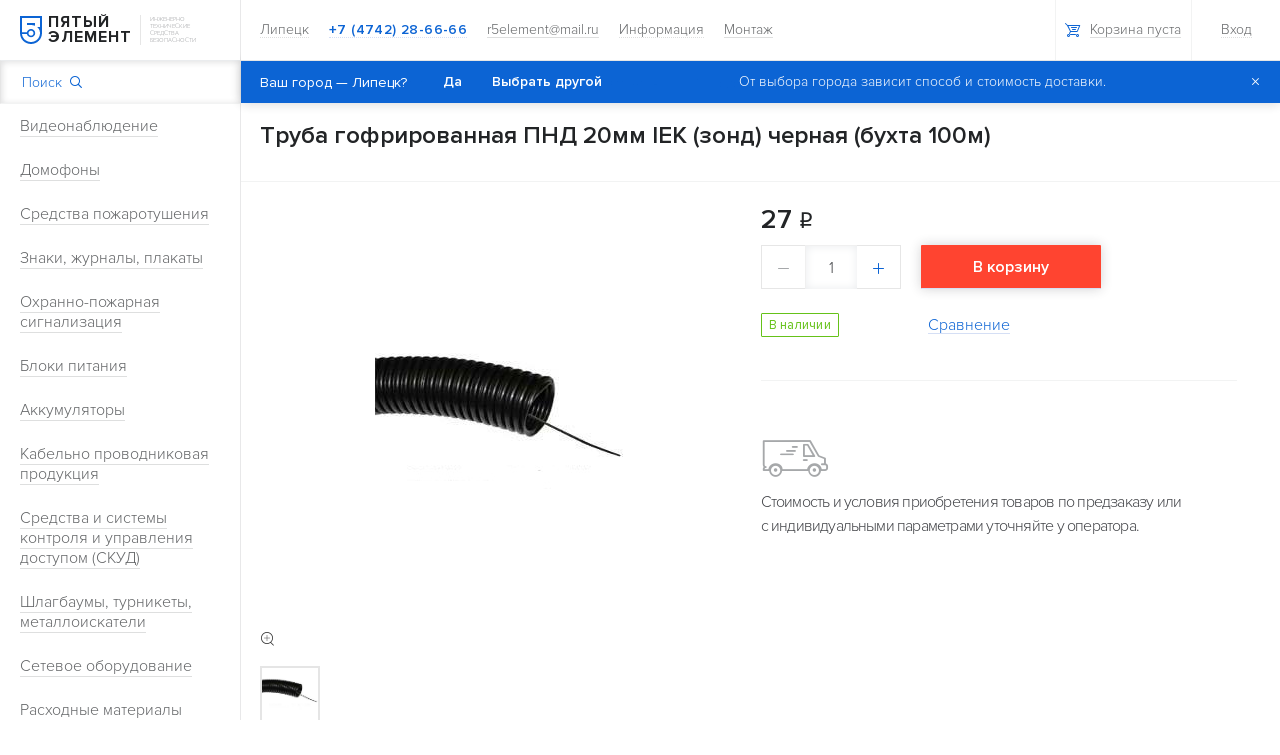

--- FILE ---
content_type: text/html; charset=UTF-8
request_url: https://5element48.ru/catalog/raskhodnye-materialy-dlya-montazha/gofrirovannye-truby/70084/
body_size: 285493
content:


<!DOCTYPE html>
<html>
<head lang="ru">
    <meta name="viewport" content="width=device-width, initial-scale=1, shrink-to-fit=no">
            <script
        src="https://maps.googleapis.com/maps/api/js?language=ru&key=AIzaSyBEpQsDiK_v6OLFMDuVTAXNIuyb04qaiIs"></script>
                <meta http-equiv="Content-Type" content="text/html; charset=UTF-8" />
<meta name="keywords" content="купить труба гофрированная пнд 20мм iek (зонд) черная (бухта 100м), описания Труба гофрированная ПНД 20мм IEK (зонд) черная (бухта 100м)" />
<meta name="description" content="Купить Труба гофрированная ПНД 20мм IEK (зонд) черная (бухта 100м) цена от 27 руб." />
<link href="/bitrix/js/ui/design-tokens/dist/ui.design-tokens.css?170189641624720" type="text/css"  rel="stylesheet" />
<link href="/bitrix/js/ui/fonts/opensans/ui.font.opensans.css?17018944822555" type="text/css"  rel="stylesheet" />
<link href="/bitrix/js/main/popup/dist/main.popup.bundle.css?170192473329861" type="text/css"  rel="stylesheet" />
<link href="/local/templates/.default/components/bitrix/catalog/5EL_page.catalog_new/bitrix/catalog.element/.default/style.css?170169800333545" type="text/css"  rel="stylesheet" />
<link href="/local/templates/.default/components/bitrix/catalog.bigdata.products/5ELE_big_data_new/style.css?170169800332708" type="text/css"  rel="stylesheet" />
<link href="/site/assets/css/style.css?1706209610358671" type="text/css"  data-template-style="true"  rel="stylesheet" />
<link href="/site/assets/css/mobile.css?170812102013532" type="text/css"  data-template-style="true"  rel="stylesheet" />
<link href="/local/templates/.default/components/bitrix/catalog.compare.list/5EL_header_compare/style.css?17016980021320" type="text/css"  data-template-style="true"  rel="stylesheet" />
<link href="/local/templates/inner/template_styles.css?1701698002712" type="text/css"  data-template-style="true"  rel="stylesheet" />
<script type="text/javascript">if(!window.BX)window.BX={};if(!window.BX.message)window.BX.message=function(mess){if(typeof mess==='object'){for(let i in mess) {BX.message[i]=mess[i];} return true;}};</script>
<script type="text/javascript">(window.BX||top.BX).message({'pull_server_enabled':'Y','pull_config_timestamp':'1722005738','pull_guest_mode':'N','pull_guest_user_id':'0'});(window.BX||top.BX).message({'PULL_OLD_REVISION':'Для продолжения корректной работы с сайтом необходимо перезагрузить страницу.'});</script>
<script type="text/javascript">(window.BX||top.BX).message({'JS_CORE_LOADING':'Загрузка...','JS_CORE_NO_DATA':'- Нет данных -','JS_CORE_WINDOW_CLOSE':'Закрыть','JS_CORE_WINDOW_EXPAND':'Развернуть','JS_CORE_WINDOW_NARROW':'Свернуть в окно','JS_CORE_WINDOW_SAVE':'Сохранить','JS_CORE_WINDOW_CANCEL':'Отменить','JS_CORE_WINDOW_CONTINUE':'Продолжить','JS_CORE_H':'ч','JS_CORE_M':'м','JS_CORE_S':'с','JSADM_AI_HIDE_EXTRA':'Скрыть лишние','JSADM_AI_ALL_NOTIF':'Показать все','JSADM_AUTH_REQ':'Требуется авторизация!','JS_CORE_WINDOW_AUTH':'Войти','JS_CORE_IMAGE_FULL':'Полный размер'});</script>

<script type="text/javascript" src="/bitrix/js/main/core/core.js?1701924773486439"></script>

<script>BX.setJSList(['/bitrix/js/main/core/core_ajax.js','/bitrix/js/main/core/core_promise.js','/bitrix/js/main/polyfill/promise/js/promise.js','/bitrix/js/main/loadext/loadext.js','/bitrix/js/main/loadext/extension.js','/bitrix/js/main/polyfill/promise/js/promise.js','/bitrix/js/main/polyfill/find/js/find.js','/bitrix/js/main/polyfill/includes/js/includes.js','/bitrix/js/main/polyfill/matches/js/matches.js','/bitrix/js/ui/polyfill/closest/js/closest.js','/bitrix/js/main/polyfill/fill/main.polyfill.fill.js','/bitrix/js/main/polyfill/find/js/find.js','/bitrix/js/main/polyfill/matches/js/matches.js','/bitrix/js/main/polyfill/core/dist/polyfill.bundle.js','/bitrix/js/main/core/core.js','/bitrix/js/main/polyfill/intersectionobserver/js/intersectionobserver.js','/bitrix/js/main/lazyload/dist/lazyload.bundle.js','/bitrix/js/main/polyfill/core/dist/polyfill.bundle.js','/bitrix/js/main/parambag/dist/parambag.bundle.js']);
</script>
<script type="text/javascript">(window.BX||top.BX).message({'LANGUAGE_ID':'ru','FORMAT_DATE':'DD.MM.YYYY','FORMAT_DATETIME':'DD.MM.YYYY HH:MI:SS','COOKIE_PREFIX':'BITRIX_SM','SERVER_TZ_OFFSET':'10800','UTF_MODE':'Y','SITE_ID':'s1','SITE_DIR':'/','USER_ID':'','SERVER_TIME':'1768648777','USER_TZ_OFFSET':'0','USER_TZ_AUTO':'Y','bitrix_sessid':'7ea65372b6839fd3ba320506c81748a8'});</script>


<script type="text/javascript" src="/bitrix/js/pull/protobuf/protobuf.js?1701879315274055"></script>
<script type="text/javascript" src="/bitrix/js/pull/protobuf/model.js?170187931570928"></script>
<script type="text/javascript" src="/bitrix/js/main/core/core_promise.js?17016980365220"></script>
<script type="text/javascript" src="/bitrix/js/rest/client/rest.client.js?170188294517414"></script>
<script type="text/javascript" src="/bitrix/js/pull/client/pull.client.js?170189609381012"></script>
<script type="text/javascript" src="/bitrix/js/main/popup/dist/main.popup.bundle.js?1701924712117166"></script>
<script type="text/javascript" src="/bitrix/js/currency/currency-core/dist/currency-core.bundle.js?17018879927014"></script>
<script type="text/javascript" src="/bitrix/js/currency/core_currency.js?17018822321141"></script>
<meta property="og:title" content="Купить Труба гофрированная ПНД 20мм IEK (зонд) черная (бухта 100м) по лучшей цене 27 руб. от магазина"/>
<meta property="og:type" content="website"/>
<meta property="og:url" content="https://5element48.ru/catalog/raskhodnye-materialy-dlya-montazha/gofrirovannye-truby/70084/" />
<meta property="og:image" content="https://5element48.ru/site/assets/images/logo.svg"/>
<meta property="og:description" content="Купить Труба гофрированная ПНД 20мм IEK (зонд) черная (бухта 100м) цена от 27 руб."/>



<script type="text/javascript" src="/site/assets/js/vendor-bundle.js?17016980021005812"></script>
<script type="text/javascript" src="/site/assets/js/appProd.js?1701698002110916"></script>
<script type="text/javascript" src="/site/assets/js/mobile.js?17081193481563"></script>
<script type="text/javascript" src="/local/templates/.default/components/bitrix/catalog.compare.list/5EL_header_compare/script.js?17016980023265"></script>
<script type="text/javascript" src="/local/templates/.default/components/bitrix/sale.basket.basket.line/5EL_header.basket.line/script.js?17016980024659"></script>
<script type="text/javascript" src="/local/templates/.default/components/bitrix/catalog/5EL_page.catalog_new/bitrix/catalog.element/.default/script.js?170169800377387"></script>
<script type="text/javascript" src="/local/templates/.default/components/bitrix/catalog.bigdata.products/5ELE_big_data_new/script.js?170169800354536"></script>
<script type="text/javascript" src="/local/templates/.default/components/bitrix/catalog.viewed.products/5EL_innerpage.viewed/script.js?170169800331870"></script>
<script type="text/javascript">var _ba = _ba || []; _ba.push(["aid", "568b984ba19dd3afdbddf5ff55271ca7"]); _ba.push(["host", "5element48.ru"]); _ba.push(["ad[ct][item]", "[base64]"]);_ba.push(["ad[ct][user_id]", function(){return BX.message("USER_ID") ? BX.message("USER_ID") : 0;}]);_ba.push(["ad[ct][recommendation]", function() {var rcmId = "";var cookieValue = BX.getCookie("BITRIX_SM_RCM_PRODUCT_LOG");var productId = 70084;var cItems = [];var cItem;if (cookieValue){cItems = cookieValue.split(".");}var i = cItems.length;while (i--){cItem = cItems[i].split("-");if (cItem[0] == productId){rcmId = cItem[1];break;}}return rcmId;}]);_ba.push(["ad[ct][v]", "2"]);(function() {var ba = document.createElement("script"); ba.type = "text/javascript"; ba.async = true;ba.src = (document.location.protocol == "https:" ? "https://" : "http://") + "bitrix.info/ba.js";var s = document.getElementsByTagName("script")[0];s.parentNode.insertBefore(ba, s);})();</script>


    <script type="text/javascript">
        var _alloka = {
            objects: {
                '204bb2bc8e28ab0e': {
                    block_class: 'phone_alloka'
                }
            },
            trackable_source_types: ["type_in", "referrer", "utm"],
            last_source: false
        };
    </script>
    <script src="//analytics.alloka.ru/v4/alloka.js" type="text/javascript"></script>
    <title>Купить Труба гофрированная ПНД 20мм IEK (зонд) черная (бухта 100м) по лучшей цене 27 руб. от магазина - "5элемент" Липецк.</title>
    
    <!-- Facebook Pixel Code -->
    <script>
        !function (f, b, e, v, n, t, s) {
            if (f.fbq)return;
            n = f.fbq = function () {
                n.callMethod ?
                    n.callMethod.apply(n, arguments) : n.queue.push(arguments)
            };
            if (!f._fbq)f._fbq = n;
            n.push = n;
            n.loaded = !0;
            n.version = '2.0';
            n.queue = [];
            t = b.createElement(e);
            t.async = !0;
            t.src = v;
            s = b.getElementsByTagName(e)[0];
            s.parentNode.insertBefore(t, s)
        }(window,
            document, 'script', 'https://connect.facebook.net/en_US/fbevents.js');

        fbq('init', '258596211164411');
        fbq('track', "PageView");</script>
    <noscript><img height="1" width="1" style="display:none"
                   src="https://www.facebook.com/tr?id=258596211164411&ev=PageView&noscript=1"
            /></noscript>
    <!-- Facebook Pixel Code -->
    <meta name="google-site-verification" content="6NuHPLE_Yxmp4iTwQhKF_tDZ15o0OQgF0HJsKcisndk"/>

</head>
<body>

<!-- Google Tag Manager -->
<noscript>
    <iframe src="//www.googletagmanager.com/ns.html?id=GTM-W26RS5"
            height="0" width="0" style="display:none;visibility:hidden"></iframe>
</noscript>
<script>(function (w, d, s, l, i) {
        w[l] = w[l] || [];
        w[l].push({
            'gtm.start': new Date().getTime(), event: 'gtm.js'
        });
        var f = d.getElementsByTagName(s)[0],
            j = d.createElement(s), dl = l != 'dataLayer' ? '&l=' + l : '';
        j.async = true;
        j.src =
            '//www.googletagmanager.com/gtm.js?id=' + i + dl;
        f.parentNode.insertBefore(j, f);
    })(window, document, 'script', 'dataLayer', 'GTM-W26RS5');</script>
<!-- End Google Tag Manager -->

<!-- Rating@Mail.ru counter -->
<script type="text/javascript">
    var _tmr = window._tmr || (window._tmr = []);
    _tmr.push({id: "2750285", type: "pageView", start: (new Date()).getTime()});
    (function (d, w, id) {
        if (d.getElementById(id)) return;
        var ts = d.createElement("script");
        ts.type = "text/javascript";
        ts.async = true;
        ts.id = id;
        ts.src = (d.location.protocol == "https:" ? "https:" : "http:") + "//top-fwz1.mail.ru/js/code.js";
        var f = function () {
            var s = d.getElementsByTagName("script")[0];
            s.parentNode.insertBefore(ts, s);
        };
        if (w.opera == "[object Opera]") {
            d.addEventListener("DOMContentLoaded", f, false);
        } else {
            f();
        }
    })(document, window, "topmailru-code");
</script>
<noscript>
    <div style="position:absolute;left:-10000px;">
        <img src="//top-fwz1.mail.ru/counter?id=2750285;js=na" style="border:0;" height="1" width="1"
             alt="Рейтинг@Mail.ru"/>
    </div>
</noscript>
<!-- //Rating@Mail.ru counter -->




<div id='FRAME_GEO'>
    <div class="g-messages js-messages"></div>
</div>

<!--'start_frame_cache_FRAME_GEO'--><script>
    var geo = "true-Липецк-47031";
    jQuery(function () {
        jQuery('#FRAME_GEO .js-messages').data('confirm-city', geo);
        $$.application.noty(jQuery('#FRAME_GEO'));
    });
    $(document).ready(function () {
        if (jQuery('#FRAME_CITY a').html() == "Тамбов") location.href = "http://tambov.5element48.ru";
    });

</script>
<!--'end_frame_cache_FRAME_GEO'-->

<div class="p-menu js-catalog-menu-wrapper">
    <div class="logo-wrapper hidden-xs">
        <a class="logo" href="/">
            <img class="logo-image" src="/site/assets/images/logo.svg" alt="logo">
            <span class="company-name">Пятый элемент</span>
        </a>

        <p class="description">
            Инженерно технические средства безопасности        </p>
    </div>
    
<div class="search-wrapper js-search-wrapper">
    <form action="/search/index.php">
        <input class="search js-menu-search" type="text" name="q" autocomplete="off">
        <button type="submit" class="button g-button js-menu-search-button">
            Поиск            <span class="icon g-icon g-icon-search"></span>
        </button>
        <div class="overlay"></div>
		<div class="search-results-wrapper js-search-results"></div>
    </form>
</div>    <div class="menu-wrapper menu-catalog visible-xs">
        <div class="item-wrapper">
            <div class="item">
                <div class="link-wrapper">
                    <a class="link gray" href="/catalog/">Каталог </a>
                </div>
                <span class="icon-wrapper js-catalog-menu-drop">
                    <span class="icon g-icon g-icon-small-arrow-right"></span>
                </span>
            </div>
        </div>
    </div>
        <nav class="menu-wrapper nav-catalog-wrapper js-catalog-menu">
                                    <div class="item-wrapper js-catalog-menu-item">
                <div class="item">
                    <div class="link-wrapper">
                        <a class="link gray" href="/catalog/videonablyudenie/">
                            Видеонаблюдение                        </a>
                    </div>
                        <span class="icon-wrapper js-menu-item-drop">
                            <span class="icon g-icon g-icon-small-arrow-right"></span>
                        </span>
                </div>
                <div class="second-level js-menu-subitem js-catalog-menu-second-level">
            
        
        
    
                                    <div class="item-wrapper js-catalog-menu-item">
                <div class="item">
                            <span class="link-wrapper">
                                <a class="link gray" href="/catalog/videonablyudenie/videokamery/">
                                    Видеокамеры                                </a>
                            </span>
                            <span class="icon-wrapper js-menu-item-drop">
                                <span class="icon g-icon g-icon-small-arrow-right"></span>
                            </span>
                </div>
                <div class="third-level js-menu-subitem js-catalog-menu-third-level">
        
        
    
        
                            <div class="item-wrapper js-catalog-menu-item">
                    <div class="item">
                        <span class="link-wrapper">
                            <a class="link gray" href="/catalog/videonablyudenie/videokamery/ip-kamery/">
                                IP- камеры                            </a>
                        </span>
                    </div>
                </div>
                            
        
    
        
                            <div class="item-wrapper js-catalog-menu-item">
                    <div class="item">
                        <span class="link-wrapper">
                            <a class="link gray" href="/catalog/videonablyudenie/videokamery/ahd-kamery/">
                                AHD-камеры                            </a>
                        </span>
                    </div>
                </div>
                            
        
    
        
                            <div class="item-wrapper js-catalog-menu-item">
                    <div class="item">
                        <span class="link-wrapper">
                            <a class="link gray" href="/catalog/videonablyudenie/videokamery/hd-tvi-kamery_1/">
                                HD-TVI камеры                            </a>
                        </span>
                    </div>
                </div>
                            
        
    
        
                            <div class="item-wrapper js-catalog-menu-item">
                    <div class="item">
                        <span class="link-wrapper">
                            <a class="link gray" href="/catalog/videonablyudenie/videokamery/mhd-kamery/">
                                MHD-камеры                            </a>
                        </span>
                    </div>
                </div>
                            
        
    
        
                            <div class="item-wrapper js-catalog-menu-item">
                    <div class="item">
                        <span class="link-wrapper">
                            <a class="link gray" href="/catalog/videonablyudenie/videokamery/analogovye-kamery/">
                                Аналоговые камеры                            </a>
                        </span>
                    </div>
                </div>
                            
        
    
        
                            <div class="item-wrapper js-catalog-menu-item">
                    <div class="item">
                        <span class="link-wrapper">
                            <a class="link gray" href="/catalog/videonablyudenie/videokamery/hd-cvi-kamery/">
                                HD-CVI камеры                            </a>
                        </span>
                    </div>
                </div>
                            
        
    
        
                            <div class="item-wrapper js-catalog-menu-item">
                    <div class="item">
                        <span class="link-wrapper">
                            <a class="link gray" href="/catalog/videonablyudenie/videokamery/mulyazhi-kamer/">
                                Муляжи камер                            </a>
                        </span>
                    </div>
                </div>
                            
        
    
        
                            <div class="item-wrapper js-catalog-menu-item">
                    <div class="item">
                        <span class="link-wrapper">
                            <a class="link gray" href="/catalog/videonablyudenie/videokamery/ik-prozhektory/">
                                ИК-прожекторы                            </a>
                        </span>
                    </div>
                </div>
                            
        
                </div></div>        
                                    <div class="item-wrapper js-catalog-menu-item">
                <div class="item">
                            <span class="link-wrapper">
                                <a class="link gray" href="/catalog/videonablyudenie/proektnye-resheniya_1/">
                                    Проектные решения                                </a>
                            </span>
                            <span class="icon-wrapper js-menu-item-drop">
                                <span class="icon g-icon g-icon-small-arrow-right"></span>
                            </span>
                </div>
                <div class="third-level js-menu-subitem js-catalog-menu-third-level">
        
        
    
        
                            <div class="item-wrapper js-catalog-menu-item">
                    <div class="item">
                        <span class="link-wrapper">
                            <a class="link gray" href="/catalog/videonablyudenie/proektnye-resheniya_1/mobilnye-registratory-dlya-transporta_1/">
                                Мобильные регистраторы для транспорта                            </a>
                        </span>
                    </div>
                </div>
                            
        
    
        
                            <div class="item-wrapper js-catalog-menu-item">
                    <div class="item">
                        <span class="link-wrapper">
                            <a class="link gray" href="/catalog/videonablyudenie/proektnye-resheniya_1/videokamery-dlya-transporta_1/">
                                Видеокамеры для транспорта                            </a>
                        </span>
                    </div>
                </div>
                            
        
                </div></div>        
                                    <div class="item-wrapper js-catalog-menu-item">
                <div class="item">
                            <span class="link-wrapper">
                                <a class="link gray" href="/catalog/videonablyudenie/videoregistratory/">
                                    Видеорегистраторы                                </a>
                            </span>
                            <span class="icon-wrapper js-menu-item-drop">
                                <span class="icon g-icon g-icon-small-arrow-right"></span>
                            </span>
                </div>
                <div class="third-level js-menu-subitem js-catalog-menu-third-level">
        
        
    
        
                            <div class="item-wrapper js-catalog-menu-item">
                    <div class="item">
                        <span class="link-wrapper">
                            <a class="link gray" href="/catalog/videonablyudenie/videoregistratory/ip-videoregistratory/">
                                IP-видеорегистраторы                            </a>
                        </span>
                    </div>
                </div>
                            
        
    
        
                            <div class="item-wrapper js-catalog-menu-item">
                    <div class="item">
                        <span class="link-wrapper">
                            <a class="link gray" href="/catalog/videonablyudenie/videoregistratory/hd-tvi-videoregistratory_1/">
                                HD-TVI видеорегистраторы                            </a>
                        </span>
                    </div>
                </div>
                            
        
    
        
                            <div class="item-wrapper js-catalog-menu-item">
                    <div class="item">
                        <span class="link-wrapper">
                            <a class="link gray" href="/catalog/videonablyudenie/videoregistratory/ahd-videoregistratory/">
                                AHD- видеорегистраторы                            </a>
                        </span>
                    </div>
                </div>
                            
        
    
        
                            <div class="item-wrapper js-catalog-menu-item">
                    <div class="item">
                        <span class="link-wrapper">
                            <a class="link gray" href="/catalog/videonablyudenie/videoregistratory/analogovye-registratory/">
                                Аналоговые регистраторы                            </a>
                        </span>
                    </div>
                </div>
                            
        
    
        
                            <div class="item-wrapper js-catalog-menu-item">
                    <div class="item">
                        <span class="link-wrapper">
                            <a class="link gray" href="/catalog/videonablyudenie/videoregistratory/hd-cvi-videoregistratory/">
                                HD-CVI видеорегистраторы                            </a>
                        </span>
                    </div>
                </div>
                            
        
                </div></div>        
        
                            <div class="item-wrapper js-catalog-menu-item">
                    <div class="item">
                        <span class="link-wrapper">
                            <a class="link gray" href="/catalog/videonablyudenie/programnoe-obespechenie-po-dlya-videonablyudeniya/">
                                Програмное обеспечение (ПО) для видеонаблюдения                            </a>
                        </span>

                        <span class="icon-wrapper not-show">
                            <span class="icon g-icon g-icon-small-arrow-right"></span>
                        </span>
                    </div>
                </div>
            
        
    
                                    <div class="item-wrapper js-catalog-menu-item">
                <div class="item">
                            <span class="link-wrapper">
                                <a class="link gray" href="/catalog/videonablyudenie/priemo-peredatchiki-kvm-vga-hdmi/">
                                    Приемо-передатчики (KVM, VGA, HDMI)                                </a>
                            </span>
                            <span class="icon-wrapper js-menu-item-drop">
                                <span class="icon g-icon g-icon-small-arrow-right"></span>
                            </span>
                </div>
                <div class="third-level js-menu-subitem js-catalog-menu-third-level">
        
        
    
        
                            <div class="item-wrapper js-catalog-menu-item">
                    <div class="item">
                        <span class="link-wrapper">
                            <a class="link gray" href="/catalog/videonablyudenie/priemo-peredatchiki-kvm-vga-hdmi/udliniteli-priemo-peredatchiki-po-vitoy-pare_1/">
                                Удлинители (приемо-передатчики) по витой паре                            </a>
                        </span>
                    </div>
                </div>
                            
        
                </div></div>        
                                    <div class="item-wrapper js-catalog-menu-item">
                <div class="item">
                            <span class="link-wrapper">
                                <a class="link gray" href="/catalog/videonablyudenie/dopolnitelnoe-oborudovanie-aksessuary/">
                                    Дополнительное оборудование (Аксессуары)                                </a>
                            </span>
                            <span class="icon-wrapper js-menu-item-drop">
                                <span class="icon g-icon g-icon-small-arrow-right"></span>
                            </span>
                </div>
                <div class="third-level js-menu-subitem js-catalog-menu-third-level">
        
        
    
        
                            <div class="item-wrapper js-catalog-menu-item">
                    <div class="item">
                        <span class="link-wrapper">
                            <a class="link gray" href="/catalog/videonablyudenie/dopolnitelnoe-oborudovanie-aksessuary/monitory/">
                                Мониторы                            </a>
                        </span>
                    </div>
                </div>
                            
        
    
        
                            <div class="item-wrapper js-catalog-menu-item">
                    <div class="item">
                        <span class="link-wrapper">
                            <a class="link gray" href="/catalog/videonablyudenie/dopolnitelnoe-oborudovanie-aksessuary/mikrofony/">
                                Микрофоны                            </a>
                        </span>
                    </div>
                </div>
                            
        
    
        
                            <div class="item-wrapper js-catalog-menu-item">
                    <div class="item">
                        <span class="link-wrapper">
                            <a class="link gray" href="/catalog/videonablyudenie/dopolnitelnoe-oborudovanie-aksessuary/zhestkie-diski-fleshki/">
                                Жесткие диски, флешки                            </a>
                        </span>
                    </div>
                </div>
                            
        
    
        
                            <div class="item-wrapper js-catalog-menu-item">
                    <div class="item">
                        <span class="link-wrapper">
                            <a class="link gray" href="/catalog/videonablyudenie/dopolnitelnoe-oborudovanie-aksessuary/kronshteyny-dlya-kamer/">
                                Кронштейны для камер                            </a>
                        </span>
                    </div>
                </div>
                            
        
    
        
                            <div class="item-wrapper js-catalog-menu-item">
                    <div class="item">
                        <span class="link-wrapper">
                            <a class="link gray" href="/catalog/videonablyudenie/dopolnitelnoe-oborudovanie-aksessuary/grozozashchita/">
                                Грозозащита                            </a>
                        </span>
                    </div>
                </div>
                            
        
                </div></div></div></div>        
                                    <div class="item-wrapper js-catalog-menu-item">
                <div class="item">
                    <div class="link-wrapper">
                        <a class="link gray" href="/catalog/domofony/">
                            Домофоны                        </a>
                    </div>
                        <span class="icon-wrapper js-menu-item-drop">
                            <span class="icon g-icon g-icon-small-arrow-right"></span>
                        </span>
                </div>
                <div class="second-level js-menu-subitem js-catalog-menu-second-level">
            
        
        
    
                                    <div class="item-wrapper js-catalog-menu-item">
                <div class="item">
                            <span class="link-wrapper">
                                <a class="link gray" href="/catalog/domofony/videodomofony/">
                                    Видеодомофоны                                </a>
                            </span>
                            <span class="icon-wrapper js-menu-item-drop">
                                <span class="icon g-icon g-icon-small-arrow-right"></span>
                            </span>
                </div>
                <div class="third-level js-menu-subitem js-catalog-menu-third-level">
        
        
    
        
                            <div class="item-wrapper js-catalog-menu-item">
                    <div class="item">
                        <span class="link-wrapper">
                            <a class="link gray" href="/catalog/domofony/videodomofony/monitory-videodomofonov/">
                                Мониторы видеодомофонов                            </a>
                        </span>
                    </div>
                </div>
                            
        
    
        
                            <div class="item-wrapper js-catalog-menu-item">
                    <div class="item">
                        <span class="link-wrapper">
                            <a class="link gray" href="/catalog/domofony/videodomofony/moduli-sopryazheniya/">
                                Модули сопряжения                            </a>
                        </span>
                    </div>
                </div>
                            
        
                </div></div>        
        
                            <div class="item-wrapper js-catalog-menu-item">
                    <div class="item">
                        <span class="link-wrapper">
                            <a class="link gray" href="/catalog/domofony/videopaneli-i-videoglazki/">
                                Видеопанели и видеоглазки                            </a>
                        </span>

                        <span class="icon-wrapper not-show">
                            <span class="icon g-icon g-icon-small-arrow-right"></span>
                        </span>
                    </div>
                </div>
            
        
    
        
                            <div class="item-wrapper js-catalog-menu-item">
                    <div class="item">
                        <span class="link-wrapper">
                            <a class="link gray" href="/catalog/domofony/ip-videodomofony/">
                                IP видеодомофоны                            </a>
                        </span>

                        <span class="icon-wrapper not-show">
                            <span class="icon g-icon g-icon-small-arrow-right"></span>
                        </span>
                    </div>
                </div>
            
        
    
                                    <div class="item-wrapper js-catalog-menu-item">
                <div class="item">
                            <span class="link-wrapper">
                                <a class="link gray" href="/catalog/domofony/audiodomofony/">
                                    Аудиодомофоны                                </a>
                            </span>
                            <span class="icon-wrapper js-menu-item-drop">
                                <span class="icon g-icon g-icon-small-arrow-right"></span>
                            </span>
                </div>
                <div class="third-level js-menu-subitem js-catalog-menu-third-level">
        
        
    
        
                            <div class="item-wrapper js-catalog-menu-item">
                    <div class="item">
                        <span class="link-wrapper">
                            <a class="link gray" href="/catalog/domofony/audiodomofony/trubki-audiodomofona/">
                                Трубки аудиодомофона                            </a>
                        </span>
                    </div>
                </div>
                            
        
    
        
                            <div class="item-wrapper js-catalog-menu-item">
                    <div class="item">
                        <span class="link-wrapper">
                            <a class="link gray" href="/catalog/domofony/audiodomofony/peregovornye-ustroystva/">
                                Переговорные устройства                            </a>
                        </span>
                    </div>
                </div>
                            
        
    
        
                            <div class="item-wrapper js-catalog-menu-item">
                    <div class="item">
                        <span class="link-wrapper">
                            <a class="link gray" href="/catalog/domofony/audiodomofony/vyzyvnye-audiopaneli_1/">
                                Вызывные аудиопанели                            </a>
                        </span>
                    </div>
                </div>
                            
        
                </div></div></div></div>        
                                    <div class="item-wrapper js-catalog-menu-item">
                <div class="item">
                    <div class="link-wrapper">
                        <a class="link gray" href="/catalog/sredstva-pozharotusheniya/">
                            Средства пожаротушения                        </a>
                    </div>
                        <span class="icon-wrapper js-menu-item-drop">
                            <span class="icon g-icon g-icon-small-arrow-right"></span>
                        </span>
                </div>
                <div class="second-level js-menu-subitem js-catalog-menu-second-level">
            
        
        
    
                                    <div class="item-wrapper js-catalog-menu-item">
                <div class="item">
                            <span class="link-wrapper">
                                <a class="link gray" href="/catalog/sredstva-pozharotusheniya/ognetushiteli/">
                                    Огнетушители                                </a>
                            </span>
                            <span class="icon-wrapper js-menu-item-drop">
                                <span class="icon g-icon g-icon-small-arrow-right"></span>
                            </span>
                </div>
                <div class="third-level js-menu-subitem js-catalog-menu-third-level">
        
        
    
        
                            <div class="item-wrapper js-catalog-menu-item">
                    <div class="item">
                        <span class="link-wrapper">
                            <a class="link gray" href="/catalog/sredstva-pozharotusheniya/ognetushiteli/ognetushiteli-poroshkovye/">
                                Огнетушители порошковые                            </a>
                        </span>
                    </div>
                </div>
                            
        
    
        
                            <div class="item-wrapper js-catalog-menu-item">
                    <div class="item">
                        <span class="link-wrapper">
                            <a class="link gray" href="/catalog/sredstva-pozharotusheniya/ognetushiteli/moduli-poroshkovogo-pozharotusheniya/">
                                Модули порошкового пожаротушения                            </a>
                        </span>
                    </div>
                </div>
                            
        
    
        
                            <div class="item-wrapper js-catalog-menu-item">
                    <div class="item">
                        <span class="link-wrapper">
                            <a class="link gray" href="/catalog/sredstva-pozharotusheniya/ognetushiteli/ognetushiteli-vozdushno-emulsionnye/">
                                Огнетушители воздушно-эмульсионные                            </a>
                        </span>
                    </div>
                </div>
                            
        
    
        
                            <div class="item-wrapper js-catalog-menu-item">
                    <div class="item">
                        <span class="link-wrapper">
                            <a class="link gray" href="/catalog/sredstva-pozharotusheniya/ognetushiteli/ognetushiteli-uglekislotnye/">
                                Огнетушители углекислотные                            </a>
                        </span>
                    </div>
                </div>
                            
        
    
        
                            <div class="item-wrapper js-catalog-menu-item">
                    <div class="item">
                        <span class="link-wrapper">
                            <a class="link gray" href="/catalog/sredstva-pozharotusheniya/ognetushiteli/ognetushiteli-vozdushno-pennye/">
                                Огнетушители воздушно-пенные                            </a>
                        </span>
                    </div>
                </div>
                            
        
    
        
                            <div class="item-wrapper js-catalog-menu-item">
                    <div class="item">
                        <span class="link-wrapper">
                            <a class="link gray" href="/catalog/sredstva-pozharotusheniya/ognetushiteli/ognetushiteli-rantsevye/">
                                Огнетушители ранцевые                            </a>
                        </span>
                    </div>
                </div>
                            
        
    
        
                            <div class="item-wrapper js-catalog-menu-item">
                    <div class="item">
                        <span class="link-wrapper">
                            <a class="link gray" href="/catalog/sredstva-pozharotusheniya/ognetushiteli/podstavki-pod-ognetushitel/">
                                Подставки под огнетушитель                            </a>
                        </span>
                    </div>
                </div>
                            
        
    
        
                            <div class="item-wrapper js-catalog-menu-item">
                    <div class="item">
                        <span class="link-wrapper">
                            <a class="link gray" href="/catalog/sredstva-pozharotusheniya/ognetushiteli/kronshteyny-dlya-ognetushiteley/">
                                Кронштейны для огнетушителей                            </a>
                        </span>
                    </div>
                </div>
                            
        
    
        
                            <div class="item-wrapper js-catalog-menu-item">
                    <div class="item">
                        <span class="link-wrapper">
                            <a class="link gray" href="/catalog/sredstva-pozharotusheniya/ognetushiteli/rastruby-i-shlangi-k-ognetushitelyam/">
                                Раструбы и шланги к огнетушителям                            </a>
                        </span>
                    </div>
                </div>
                            
        
                </div></div>        
        
                            <div class="item-wrapper js-catalog-menu-item">
                    <div class="item">
                        <span class="link-wrapper">
                            <a class="link gray" href="/catalog/sredstva-pozharotusheniya/chekhly-dlya-ognetushiteley/">
                                Чехлы для огнетушителей                            </a>
                        </span>

                        <span class="icon-wrapper not-show">
                            <span class="icon g-icon g-icon-small-arrow-right"></span>
                        </span>
                    </div>
                </div>
            
        
    
        
                            <div class="item-wrapper js-catalog-menu-item">
                    <div class="item">
                        <span class="link-wrapper">
                            <a class="link gray" href="/catalog/sredstva-pozharotusheniya/rukava-pozharnye/">
                                Рукава пожарные                            </a>
                        </span>

                        <span class="icon-wrapper not-show">
                            <span class="icon g-icon g-icon-small-arrow-right"></span>
                        </span>
                    </div>
                </div>
            
        
    
        
                            <div class="item-wrapper js-catalog-menu-item">
                    <div class="item">
                        <span class="link-wrapper">
                            <a class="link gray" href="/catalog/sredstva-pozharotusheniya/shkafy-pozharnye/">
                                Шкафы пожарные                            </a>
                        </span>

                        <span class="icon-wrapper not-show">
                            <span class="icon g-icon g-icon-small-arrow-right"></span>
                        </span>
                    </div>
                </div>
            
        
    
                                    <div class="item-wrapper js-catalog-menu-item">
                <div class="item">
                            <span class="link-wrapper">
                                <a class="link gray" href="/catalog/sredstva-pozharotusheniya/shchity-pozharnye/">
                                    Щиты пожарные                                </a>
                            </span>
                            <span class="icon-wrapper js-menu-item-drop">
                                <span class="icon g-icon g-icon-small-arrow-right"></span>
                            </span>
                </div>
                <div class="third-level js-menu-subitem js-catalog-menu-third-level">
        
        
    
        
                            <div class="item-wrapper js-catalog-menu-item">
                    <div class="item">
                        <span class="link-wrapper">
                            <a class="link gray" href="/catalog/sredstva-pozharotusheniya/shchity-pozharnye/shchity-otkrytogo-tipa/">
                                Щиты открытого типа                            </a>
                        </span>
                    </div>
                </div>
                            
        
    
        
                            <div class="item-wrapper js-catalog-menu-item">
                    <div class="item">
                        <span class="link-wrapper">
                            <a class="link gray" href="/catalog/sredstva-pozharotusheniya/shchity-pozharnye/shchity-zakrytogo-tipa/">
                                Щиты закрытого типа                            </a>
                        </span>
                    </div>
                </div>
                            
        
    
        
                            <div class="item-wrapper js-catalog-menu-item">
                    <div class="item">
                        <span class="link-wrapper">
                            <a class="link gray" href="/catalog/sredstva-pozharotusheniya/shchity-pozharnye/ruchnoy-instrument/">
                                Ручной инструмент                            </a>
                        </span>
                    </div>
                </div>
                            
        
    
        
                            <div class="item-wrapper js-catalog-menu-item">
                    <div class="item">
                        <span class="link-wrapper">
                            <a class="link gray" href="/catalog/sredstva-pozharotusheniya/shchity-pozharnye/yashchiki-dlya-peska/">
                                Ящики для песка                            </a>
                        </span>
                    </div>
                </div>
                            
        
                </div></div>        
        
                            <div class="item-wrapper js-catalog-menu-item">
                    <div class="item">
                        <span class="link-wrapper">
                            <a class="link gray" href="/catalog/sredstva-pozharotusheniya/golovki-i-gayki-soedinitelnye-pozharnye/">
                                Головки и гайки соединительные пожарные                            </a>
                        </span>

                        <span class="icon-wrapper not-show">
                            <span class="icon g-icon g-icon-small-arrow-right"></span>
                        </span>
                    </div>
                </div>
            
        
    
        
                            <div class="item-wrapper js-catalog-menu-item">
                    <div class="item">
                        <span class="link-wrapper">
                            <a class="link gray" href="/catalog/sredstva-pozharotusheniya/ventili-pozharnye/">
                                Вентили пожарные                            </a>
                        </span>

                        <span class="icon-wrapper not-show">
                            <span class="icon g-icon g-icon-small-arrow-right"></span>
                        </span>
                    </div>
                </div>
            
        
    
        
                            <div class="item-wrapper js-catalog-menu-item">
                    <div class="item">
                        <span class="link-wrapper">
                            <a class="link gray" href="/catalog/sredstva-pozharotusheniya/stvoly-pozharnye/">
                                Стволы пожарные                            </a>
                        </span>

                        <span class="icon-wrapper not-show">
                            <span class="icon g-icon g-icon-small-arrow-right"></span>
                        </span>
                    </div>
                </div>
            
        
    
        
                            <div class="item-wrapper js-catalog-menu-item">
                    <div class="item">
                        <span class="link-wrapper">
                            <a class="link gray" href="/catalog/sredstva-pozharotusheniya/klyuchnitsy/">
                                Ключницы                            </a>
                        </span>

                        <span class="icon-wrapper not-show">
                            <span class="icon g-icon g-icon-small-arrow-right"></span>
                        </span>
                    </div>
                </div>
            
        
    
        
                            <div class="item-wrapper js-catalog-menu-item">
                    <div class="item">
                        <span class="link-wrapper">
                            <a class="link gray" href="/catalog/sredstva-pozharotusheniya/oborudovanie-dlya-poroshkovogo-pozharotusheniya/">
                                Оборудование для порошкового пожаротушения                            </a>
                        </span>

                        <span class="icon-wrapper not-show">
                            <span class="icon g-icon g-icon-small-arrow-right"></span>
                        </span>
                    </div>
                </div>
            
        
    
        
                            <div class="item-wrapper js-catalog-menu-item">
                    <div class="item">
                        <span class="link-wrapper">
                            <a class="link gray" href="/catalog/sredstva-pozharotusheniya/oborudovanie-dlya-pennogo-pozharotusheniya/">
                                Оборудование для пенного пожаротушения                            </a>
                        </span>

                        <span class="icon-wrapper not-show">
                            <span class="icon g-icon g-icon-small-arrow-right"></span>
                        </span>
                    </div>
                </div>
            
        
    
                                    <div class="item-wrapper js-catalog-menu-item">
                <div class="item">
                            <span class="link-wrapper">
                                <a class="link gray" href="/catalog/sredstva-pozharotusheniya/sredstva-zashchity-organov-dykhaniya/">
                                    Средства защиты органов дыхания                                </a>
                            </span>
                            <span class="icon-wrapper js-menu-item-drop">
                                <span class="icon g-icon g-icon-small-arrow-right"></span>
                            </span>
                </div>
                <div class="third-level js-menu-subitem js-catalog-menu-third-level">
        
        
    
        
                            <div class="item-wrapper js-catalog-menu-item">
                    <div class="item">
                        <span class="link-wrapper">
                            <a class="link gray" href="/catalog/sredstva-pozharotusheniya/sredstva-zashchity-organov-dykhaniya/samospasateli/">
                                Самоспасатели                            </a>
                        </span>
                    </div>
                </div>
                            
        
    
        
                            <div class="item-wrapper js-catalog-menu-item">
                    <div class="item">
                        <span class="link-wrapper">
                            <a class="link gray" href="/catalog/sredstva-pozharotusheniya/sredstva-zashchity-organov-dykhaniya/protivogazy-promyshlennye-i-grazhdanskie/">
                                Противогазы промышленные и гражданские                            </a>
                        </span>
                    </div>
                </div>
                            
        
    
        
                            <div class="item-wrapper js-catalog-menu-item">
                    <div class="item">
                        <span class="link-wrapper">
                            <a class="link gray" href="/catalog/sredstva-pozharotusheniya/sredstva-zashchity-organov-dykhaniya/filtry-k-razlichnym-protivogazam-i-respiratoram/">
                                Фильтры к различным противогазам и респираторам                            </a>
                        </span>
                    </div>
                </div>
                            
        
                </div></div>        
        
                            <div class="item-wrapper js-catalog-menu-item">
                    <div class="item">
                        <span class="link-wrapper">
                            <a class="link gray" href="/catalog/sredstva-pozharotusheniya/oborudovanie-dlya-vodyanogo-pozharotusheniya_1/">
                                Оборудование для водяного пожаротушения                            </a>
                        </span>

                        <span class="icon-wrapper not-show">
                            <span class="icon g-icon g-icon-small-arrow-right"></span>
                        </span>
                    </div>
                </div>
            
        
    
        
                            <div class="item-wrapper js-catalog-menu-item">
                    <div class="item">
                        <span class="link-wrapper">
                            <a class="link gray" href="/catalog/sredstva-pozharotusheniya/pozharnye-gidranty_1/">
                                Пожарные гидранты                            </a>
                        </span>

                        <span class="icon-wrapper not-show">
                            <span class="icon g-icon g-icon-small-arrow-right"></span>
                        </span>
                    </div>
                </div>
            
        
    
        
                            <div class="item-wrapper js-catalog-menu-item">
                    <div class="item">
                        <span class="link-wrapper">
                            <a class="link gray" href="/catalog/sredstva-pozharotusheniya/snaryazhenie-pozharnogo/">
                                Снаряжение пожарного                            </a>
                        </span>

                        <span class="icon-wrapper not-show">
                            <span class="icon g-icon g-icon-small-arrow-right"></span>
                        </span>
                    </div>
                </div>
            
        
                </div></div>        
                                    <div class="item-wrapper js-catalog-menu-item">
                <div class="item">
                    <div class="link-wrapper">
                        <a class="link gray" href="/catalog/znaki-zhurnaly-plakaty/">
                            Знаки, журналы, плакаты                        </a>
                    </div>
                        <span class="icon-wrapper js-menu-item-drop">
                            <span class="icon g-icon g-icon-small-arrow-right"></span>
                        </span>
                </div>
                <div class="second-level js-menu-subitem js-catalog-menu-second-level">
            
        
        
    
                                    <div class="item-wrapper js-catalog-menu-item">
                <div class="item">
                            <span class="link-wrapper">
                                <a class="link gray" href="/catalog/znaki-zhurnaly-plakaty/znaki-samokleyushchiesya/">
                                    Знаки                                 </a>
                            </span>
                            <span class="icon-wrapper js-menu-item-drop">
                                <span class="icon g-icon g-icon-small-arrow-right"></span>
                            </span>
                </div>
                <div class="third-level js-menu-subitem js-catalog-menu-third-level">
        
        
    
        
                            <div class="item-wrapper js-catalog-menu-item">
                    <div class="item">
                        <span class="link-wrapper">
                            <a class="link gray" href="/catalog/znaki-zhurnaly-plakaty/znaki-samokleyushchiesya/zapreshchayushchie-znaki/">
                                Запрещающие знаки                            </a>
                        </span>
                    </div>
                </div>
                            
        
    
        
                            <div class="item-wrapper js-catalog-menu-item">
                    <div class="item">
                        <span class="link-wrapper">
                            <a class="link gray" href="/catalog/znaki-zhurnaly-plakaty/znaki-samokleyushchiesya/preduprezhdayushchie-znaki/">
                                Предупреждающие знаки                            </a>
                        </span>
                    </div>
                </div>
                            
        
    
        
                            <div class="item-wrapper js-catalog-menu-item">
                    <div class="item">
                        <span class="link-wrapper">
                            <a class="link gray" href="/catalog/znaki-zhurnaly-plakaty/znaki-samokleyushchiesya/predpisyvayushchie-znaki/">
                                Предписывающие знаки                            </a>
                        </span>
                    </div>
                </div>
                            
        
    
        
                            <div class="item-wrapper js-catalog-menu-item">
                    <div class="item">
                        <span class="link-wrapper">
                            <a class="link gray" href="/catalog/znaki-zhurnaly-plakaty/znaki-samokleyushchiesya/znaki-pozharnoy-bezopasnosti/">
                                Знаки пожарной безопасности                            </a>
                        </span>
                    </div>
                </div>
                            
        
    
        
                            <div class="item-wrapper js-catalog-menu-item">
                    <div class="item">
                        <span class="link-wrapper">
                            <a class="link gray" href="/catalog/znaki-zhurnaly-plakaty/znaki-samokleyushchiesya/evakuatsionnye-znaki/">
                                Эвакуационные знаки                            </a>
                        </span>
                    </div>
                </div>
                            
        
    
        
                            <div class="item-wrapper js-catalog-menu-item">
                    <div class="item">
                        <span class="link-wrapper">
                            <a class="link gray" href="/catalog/znaki-zhurnaly-plakaty/znaki-samokleyushchiesya/meditsinskie-znaki/">
                                Медицинские знаки                            </a>
                        </span>
                    </div>
                </div>
                            
        
    
        
                            <div class="item-wrapper js-catalog-menu-item">
                    <div class="item">
                        <span class="link-wrapper">
                            <a class="link gray" href="/catalog/znaki-zhurnaly-plakaty/znaki-samokleyushchiesya/znaki-elektrobezopasnosti/">
                                Знаки электробезопасности                            </a>
                        </span>
                    </div>
                </div>
                            
        
    
        
                            <div class="item-wrapper js-catalog-menu-item">
                    <div class="item">
                        <span class="link-wrapper">
                            <a class="link gray" href="/catalog/znaki-zhurnaly-plakaty/znaki-samokleyushchiesya/vspomogatelnye-znaki/">
                                Вспомогательные знаки                            </a>
                        </span>
                    </div>
                </div>
                            
        
    
        
                            <div class="item-wrapper js-catalog-menu-item">
                    <div class="item">
                        <span class="link-wrapper">
                            <a class="link gray" href="/catalog/znaki-zhurnaly-plakaty/znaki-samokleyushchiesya/fotolyuminestsentnye-znaki/">
                                Фотолюминесцентные знаки                            </a>
                        </span>
                    </div>
                </div>
                            
        
                </div></div>        
        
                            <div class="item-wrapper js-catalog-menu-item">
                    <div class="item">
                        <span class="link-wrapper">
                            <a class="link gray" href="/catalog/znaki-zhurnaly-plakaty/plakaty/">
                                Плакаты                            </a>
                        </span>

                        <span class="icon-wrapper not-show">
                            <span class="icon g-icon g-icon-small-arrow-right"></span>
                        </span>
                    </div>
                </div>
            
        
    
        
                            <div class="item-wrapper js-catalog-menu-item">
                    <div class="item">
                        <span class="link-wrapper">
                            <a class="link gray" href="/catalog/znaki-zhurnaly-plakaty/zhurnaly/">
                                Журналы                            </a>
                        </span>

                        <span class="icon-wrapper not-show">
                            <span class="icon g-icon g-icon-small-arrow-right"></span>
                        </span>
                    </div>
                </div>
            
        
    
        
                            <div class="item-wrapper js-catalog-menu-item">
                    <div class="item">
                        <span class="link-wrapper">
                            <a class="link gray" href="/catalog/znaki-zhurnaly-plakaty/dorozhnye-znaki/">
                                Дорожные знаки                            </a>
                        </span>

                        <span class="icon-wrapper not-show">
                            <span class="icon g-icon g-icon-small-arrow-right"></span>
                        </span>
                    </div>
                </div>
            
        
                </div></div>        
                                    <div class="item-wrapper js-catalog-menu-item">
                <div class="item">
                    <div class="link-wrapper">
                        <a class="link gray" href="/catalog/okhranno-pozharnaya-signalizatsiya/">
                            Охранно-пожарная сигнализация                        </a>
                    </div>
                        <span class="icon-wrapper js-menu-item-drop">
                            <span class="icon g-icon g-icon-small-arrow-right"></span>
                        </span>
                </div>
                <div class="second-level js-menu-subitem js-catalog-menu-second-level">
            
        
        
    
                                    <div class="item-wrapper js-catalog-menu-item">
                <div class="item">
                            <span class="link-wrapper">
                                <a class="link gray" href="/catalog/okhranno-pozharnaya-signalizatsiya/gsm-signalizatsii/">
                                    GSM сигнализации                                </a>
                            </span>
                            <span class="icon-wrapper js-menu-item-drop">
                                <span class="icon g-icon g-icon-small-arrow-right"></span>
                            </span>
                </div>
                <div class="third-level js-menu-subitem js-catalog-menu-third-level">
        
        
    
        
                            <div class="item-wrapper js-catalog-menu-item">
                    <div class="item">
                        <span class="link-wrapper">
                            <a class="link gray" href="/catalog/okhranno-pozharnaya-signalizatsiya/gsm-signalizatsii/komplekty-gsm-signalizatsiy/">
                                Комплекты GSM сигнализаций                            </a>
                        </span>
                    </div>
                </div>
                            
        
    
        
                            <div class="item-wrapper js-catalog-menu-item">
                    <div class="item">
                        <span class="link-wrapper">
                            <a class="link gray" href="/catalog/okhranno-pozharnaya-signalizatsiya/gsm-signalizatsii/priyemno-kontrolnye-pribory-gsm/">
                                Приёмно-контрольные приборы GSM                            </a>
                        </span>
                    </div>
                </div>
                            
        
    
        
                            <div class="item-wrapper js-catalog-menu-item">
                    <div class="item">
                        <span class="link-wrapper">
                            <a class="link gray" href="/catalog/okhranno-pozharnaya-signalizatsiya/gsm-signalizatsii/gsm-cignalizatory/">
                                GSM-cигнализаторы                            </a>
                        </span>
                    </div>
                </div>
                            
        
    
        
                            <div class="item-wrapper js-catalog-menu-item">
                    <div class="item">
                        <span class="link-wrapper">
                            <a class="link gray" href="/catalog/okhranno-pozharnaya-signalizatsiya/gsm-signalizatsii/upravlenie-kotlom-dop-oborudovaniem/">
                                Управление котлом, доп. оборудованием                            </a>
                        </span>
                    </div>
                </div>
                            
        
    
        
                            <div class="item-wrapper js-catalog-menu-item">
                    <div class="item">
                        <span class="link-wrapper">
                            <a class="link gray" href="/catalog/okhranno-pozharnaya-signalizatsiya/gsm-signalizatsii/sputnikovye-poiskovye-sistemy/">
                                Спутниковые поисковые системы                            </a>
                        </span>
                    </div>
                </div>
                            
        
    
        
                            <div class="item-wrapper js-catalog-menu-item">
                    <div class="item">
                        <span class="link-wrapper">
                            <a class="link gray" href="/catalog/okhranno-pozharnaya-signalizatsiya/gsm-signalizatsii/gsm-antenny/">
                                GSM-Антенны                            </a>
                        </span>
                    </div>
                </div>
                            
        
    
        
                            <div class="item-wrapper js-catalog-menu-item">
                    <div class="item">
                        <span class="link-wrapper">
                            <a class="link gray" href="/catalog/okhranno-pozharnaya-signalizatsiya/gsm-signalizatsii/gsm-modemy/">
                                GSM-модемы                            </a>
                        </span>
                    </div>
                </div>
                            
        
                </div></div>        
                                    <div class="item-wrapper js-catalog-menu-item">
                <div class="item">
                            <span class="link-wrapper">
                                <a class="link gray" href="/catalog/okhranno-pozharnaya-signalizatsiya/pribory-priemno-kontrolnye/">
                                    Приборы приемно-контрольные                                </a>
                            </span>
                            <span class="icon-wrapper js-menu-item-drop">
                                <span class="icon g-icon g-icon-small-arrow-right"></span>
                            </span>
                </div>
                <div class="third-level js-menu-subitem js-catalog-menu-third-level">
        
        
    
        
                            <div class="item-wrapper js-catalog-menu-item">
                    <div class="item">
                        <span class="link-wrapper">
                            <a class="link gray" href="/catalog/okhranno-pozharnaya-signalizatsiya/pribory-priemno-kontrolnye/okhrannye-pribory-na-1-2-shleyfa/">
                                Охранные приборы на 1-2 шлейфа                            </a>
                        </span>
                    </div>
                </div>
                            
        
    
        
                            <div class="item-wrapper js-catalog-menu-item">
                    <div class="item">
                        <span class="link-wrapper">
                            <a class="link gray" href="/catalog/okhranno-pozharnaya-signalizatsiya/pribory-priemno-kontrolnye/okhrannye-pribory-na-3-8-shleyfov/">
                                Охранные приборы на 3-8 шлейфов                            </a>
                        </span>
                    </div>
                </div>
                            
        
    
        
                            <div class="item-wrapper js-catalog-menu-item">
                    <div class="item">
                        <span class="link-wrapper">
                            <a class="link gray" href="/catalog/okhranno-pozharnaya-signalizatsiya/pribory-priemno-kontrolnye/okhrannye-pribory-na-9-i-bolee-shleyfov/">
                                Охранные приборы на 9 и более шлейфов                            </a>
                        </span>
                    </div>
                </div>
                            
        
                </div></div>        
                                    <div class="item-wrapper js-catalog-menu-item">
                <div class="item">
                            <span class="link-wrapper">
                                <a class="link gray" href="/catalog/okhranno-pozharnaya-signalizatsiya/izveshchateli-okhrannye/">
                                    Извещатели охранные                                </a>
                            </span>
                            <span class="icon-wrapper js-menu-item-drop">
                                <span class="icon g-icon g-icon-small-arrow-right"></span>
                            </span>
                </div>
                <div class="third-level js-menu-subitem js-catalog-menu-third-level">
        
        
    
        
                            <div class="item-wrapper js-catalog-menu-item">
                    <div class="item">
                        <span class="link-wrapper">
                            <a class="link gray" href="/catalog/okhranno-pozharnaya-signalizatsiya/izveshchateli-okhrannye/izveshchateli-magnitokontaktnye/">
                                Извещатели магнитоконтактные                            </a>
                        </span>
                    </div>
                </div>
                            
        
    
        
                            <div class="item-wrapper js-catalog-menu-item">
                    <div class="item">
                        <span class="link-wrapper">
                            <a class="link gray" href="/catalog/okhranno-pozharnaya-signalizatsiya/izveshchateli-okhrannye/izveshchateli-optiko-elektronnye/">
                                Извещатели оптико-электронные                            </a>
                        </span>
                    </div>
                </div>
                            
        
    
        
                            <div class="item-wrapper js-catalog-menu-item">
                    <div class="item">
                        <span class="link-wrapper">
                            <a class="link gray" href="/catalog/okhranno-pozharnaya-signalizatsiya/izveshchateli-okhrannye/izveshchateli-zvukovye-akusticheskie/">
                                Извещатели звуковые (акустические)                            </a>
                        </span>
                    </div>
                </div>
                            
        
    
        
                            <div class="item-wrapper js-catalog-menu-item">
                    <div class="item">
                        <span class="link-wrapper">
                            <a class="link gray" href="/catalog/okhranno-pozharnaya-signalizatsiya/izveshchateli-okhrannye/izveshchateli-sovmeshchennye-kombinirovannye/">
                                Извещатели совмещенные,комбинированные                            </a>
                        </span>
                    </div>
                </div>
                            
        
    
        
                            <div class="item-wrapper js-catalog-menu-item">
                    <div class="item">
                        <span class="link-wrapper">
                            <a class="link gray" href="/catalog/okhranno-pozharnaya-signalizatsiya/izveshchateli-okhrannye/izveshchateli-trevozhnoy-signalizatsii/">
                                Извещатели тревожной сигнализации                            </a>
                        </span>
                    </div>
                </div>
                            
        
    
        
                            <div class="item-wrapper js-catalog-menu-item">
                    <div class="item">
                        <span class="link-wrapper">
                            <a class="link gray" href="/catalog/okhranno-pozharnaya-signalizatsiya/izveshchateli-okhrannye/izveshchateli-ultrazvukovye-i-vibratsionnye/">
                                Извещатели ультразвуковые и вибрационные                            </a>
                        </span>
                    </div>
                </div>
                            
        
    
        
                            <div class="item-wrapper js-catalog-menu-item">
                    <div class="item">
                        <span class="link-wrapper">
                            <a class="link gray" href="/catalog/okhranno-pozharnaya-signalizatsiya/izveshchateli-okhrannye/izveshchateli-radiovolnovye-obemnye/">
                                Извещатели радиоволновые объемные                            </a>
                        </span>
                    </div>
                </div>
                            
        
                </div></div>        
                                    <div class="item-wrapper js-catalog-menu-item">
                <div class="item">
                            <span class="link-wrapper">
                                <a class="link gray" href="/catalog/okhranno-pozharnaya-signalizatsiya/izveshchateli-pozharnye/">
                                    Извещатели пожарные                                </a>
                            </span>
                            <span class="icon-wrapper js-menu-item-drop">
                                <span class="icon g-icon g-icon-small-arrow-right"></span>
                            </span>
                </div>
                <div class="third-level js-menu-subitem js-catalog-menu-third-level">
        
        
    
        
                            <div class="item-wrapper js-catalog-menu-item">
                    <div class="item">
                        <span class="link-wrapper">
                            <a class="link gray" href="/catalog/okhranno-pozharnaya-signalizatsiya/izveshchateli-pozharnye/izveshchateli-dymovye/">
                                Извещатели дымовые                            </a>
                        </span>
                    </div>
                </div>
                            
        
    
        
                            <div class="item-wrapper js-catalog-menu-item">
                    <div class="item">
                        <span class="link-wrapper">
                            <a class="link gray" href="/catalog/okhranno-pozharnaya-signalizatsiya/izveshchateli-pozharnye/izveshchateli-teplovye/">
                                Извещатели тепловые                            </a>
                        </span>
                    </div>
                </div>
                            
        
    
        
                            <div class="item-wrapper js-catalog-menu-item">
                    <div class="item">
                        <span class="link-wrapper">
                            <a class="link gray" href="/catalog/okhranno-pozharnaya-signalizatsiya/izveshchateli-pozharnye/izveshchateli-plameni/">
                                Извещатели пламени                            </a>
                        </span>
                    </div>
                </div>
                            
        
    
        
                            <div class="item-wrapper js-catalog-menu-item">
                    <div class="item">
                        <span class="link-wrapper">
                            <a class="link gray" href="/catalog/okhranno-pozharnaya-signalizatsiya/izveshchateli-pozharnye/izveshchateli-ruchnye/">
                                Извещатели ручные                            </a>
                        </span>
                    </div>
                </div>
                            
        
    
        
                            <div class="item-wrapper js-catalog-menu-item">
                    <div class="item">
                        <span class="link-wrapper">
                            <a class="link gray" href="/catalog/okhranno-pozharnaya-signalizatsiya/izveshchateli-pozharnye/montazhnye-koltsa/">
                                Монтажные кольца                            </a>
                        </span>
                    </div>
                </div>
                            
        
                </div></div>        
                                    <div class="item-wrapper js-catalog-menu-item">
                <div class="item">
                            <span class="link-wrapper">
                                <a class="link gray" href="/catalog/okhranno-pozharnaya-signalizatsiya/opoveshchateli/">
                                    Оповещатели                                </a>
                            </span>
                            <span class="icon-wrapper js-menu-item-drop">
                                <span class="icon g-icon g-icon-small-arrow-right"></span>
                            </span>
                </div>
                <div class="third-level js-menu-subitem js-catalog-menu-third-level">
        
        
    
        
                            <div class="item-wrapper js-catalog-menu-item">
                    <div class="item">
                        <span class="link-wrapper">
                            <a class="link gray" href="/catalog/okhranno-pozharnaya-signalizatsiya/opoveshchateli/opoveshchateli-sveto-zvukovye/">
                                Оповещатели свето-звуковые                            </a>
                        </span>
                    </div>
                </div>
                            
        
    
        
                            <div class="item-wrapper js-catalog-menu-item">
                    <div class="item">
                        <span class="link-wrapper">
                            <a class="link gray" href="/catalog/okhranno-pozharnaya-signalizatsiya/opoveshchateli/opoveshchateli-zvukovye/">
                                Оповещатели звуковые                            </a>
                        </span>
                    </div>
                </div>
                            
        
    
        
                            <div class="item-wrapper js-catalog-menu-item">
                    <div class="item">
                        <span class="link-wrapper">
                            <a class="link gray" href="/catalog/okhranno-pozharnaya-signalizatsiya/opoveshchateli/opoveshchateli-svetovye/">
                                Оповещатели световые                            </a>
                        </span>
                    </div>
                </div>
                            
        
    
        
                            <div class="item-wrapper js-catalog-menu-item">
                    <div class="item">
                        <span class="link-wrapper">
                            <a class="link gray" href="/catalog/okhranno-pozharnaya-signalizatsiya/opoveshchateli/svetovye-tablo/">
                                Световые табло                            </a>
                        </span>
                    </div>
                </div>
                            
        
                </div></div>        
        
                            <div class="item-wrapper js-catalog-menu-item">
                    <div class="item">
                        <span class="link-wrapper">
                            <a class="link gray" href="/catalog/okhranno-pozharnaya-signalizatsiya/trevozhnye-radioknopki/">
                                Тревожные радиокнопки                            </a>
                        </span>

                        <span class="icon-wrapper not-show">
                            <span class="icon g-icon g-icon-small-arrow-right"></span>
                        </span>
                    </div>
                </div>
            
        
    
                                    <div class="item-wrapper js-catalog-menu-item">
                <div class="item">
                            <span class="link-wrapper">
                                <a class="link gray" href="/catalog/okhranno-pozharnaya-signalizatsiya/radiokanalnye-sistemy/">
                                    Радиоканальные системы                                </a>
                            </span>
                            <span class="icon-wrapper js-menu-item-drop">
                                <span class="icon g-icon g-icon-small-arrow-right"></span>
                            </span>
                </div>
                <div class="third-level js-menu-subitem js-catalog-menu-third-level">
        
        
    
        
                            <div class="item-wrapper js-catalog-menu-item">
                    <div class="item">
                        <span class="link-wrapper">
                            <a class="link gray" href="/catalog/okhranno-pozharnaya-signalizatsiya/radiokanalnye-sistemy/sistemy-teko-astra/">
                                Системы ТЕКО-Астра                            </a>
                        </span>
                    </div>
                </div>
                            
        
    
        
                            <div class="item-wrapper js-catalog-menu-item">
                    <div class="item">
                        <span class="link-wrapper">
                            <a class="link gray" href="/catalog/okhranno-pozharnaya-signalizatsiya/radiokanalnye-sistemy/sistemy-rielta/">
                                Системы Риэлта                            </a>
                        </span>
                    </div>
                </div>
                            
        
    
        
                            <div class="item-wrapper js-catalog-menu-item">
                    <div class="item">
                        <span class="link-wrapper">
                            <a class="link gray" href="/catalog/okhranno-pozharnaya-signalizatsiya/radiokanalnye-sistemy/prochie-radiokanalnye-sistemy/">
                                Прочие радиоканальные системы                            </a>
                        </span>
                    </div>
                </div>
                            
        
                </div></div>        
        
                            <div class="item-wrapper js-catalog-menu-item">
                    <div class="item">
                        <span class="link-wrapper">
                            <a class="link gray" href="/catalog/okhranno-pozharnaya-signalizatsiya/sredstva-opoveshcheniya-muzykalnaya-translyatsiya/">
                                Средства оповещения, музыкальная трансляция                            </a>
                        </span>

                        <span class="icon-wrapper not-show">
                            <span class="icon g-icon g-icon-small-arrow-right"></span>
                        </span>
                    </div>
                </div>
            
        
    
        
                            <div class="item-wrapper js-catalog-menu-item">
                    <div class="item">
                        <span class="link-wrapper">
                            <a class="link gray" href="/catalog/okhranno-pozharnaya-signalizatsiya/dopolnitelnye-ustroystva-dlya-signalizatsiy/">
                                Дополнительные устройства для сигнализаций                            </a>
                        </span>

                        <span class="icon-wrapper not-show">
                            <span class="icon g-icon g-icon-small-arrow-right"></span>
                        </span>
                    </div>
                </div>
            
        
                </div></div>        
                                    <div class="item-wrapper js-catalog-menu-item">
                <div class="item">
                    <div class="link-wrapper">
                        <a class="link gray" href="/catalog/bloki-pitaniya/">
                            Блоки питания                        </a>
                    </div>
                        <span class="icon-wrapper js-menu-item-drop">
                            <span class="icon g-icon g-icon-small-arrow-right"></span>
                        </span>
                </div>
                <div class="second-level js-menu-subitem js-catalog-menu-second-level">
            
        
        
    
        
                            <div class="item-wrapper js-catalog-menu-item">
                    <div class="item">
                        <span class="link-wrapper">
                            <a class="link gray" href="/catalog/bloki-pitaniya/bloki-pitaniya-bez-rezerva/">
                                Блоки питания (без резерва)                            </a>
                        </span>

                        <span class="icon-wrapper not-show">
                            <span class="icon g-icon g-icon-small-arrow-right"></span>
                        </span>
                    </div>
                </div>
            
        
    
        
                            <div class="item-wrapper js-catalog-menu-item">
                    <div class="item">
                        <span class="link-wrapper">
                            <a class="link gray" href="/catalog/bloki-pitaniya/adresnye-istochniki-pitaniya_1/">
                                Адресные источники питания                            </a>
                        </span>

                        <span class="icon-wrapper not-show">
                            <span class="icon g-icon g-icon-small-arrow-right"></span>
                        </span>
                    </div>
                </div>
            
        
    
        
                            <div class="item-wrapper js-catalog-menu-item">
                    <div class="item">
                        <span class="link-wrapper">
                            <a class="link gray" href="/catalog/bloki-pitaniya/bespereboynye-bloki-pitaniya/">
                                Бесперебойные блоки питания                            </a>
                        </span>

                        <span class="icon-wrapper not-show">
                            <span class="icon g-icon g-icon-small-arrow-right"></span>
                        </span>
                    </div>
                </div>
            
        
    
        
                            <div class="item-wrapper js-catalog-menu-item">
                    <div class="item">
                        <span class="link-wrapper">
                            <a class="link gray" href="/catalog/bloki-pitaniya/bespereboynye-bloki-pitaniya-peremennogo-toka-220v/">
                                Бесперебойные блоки питания переменного тока 220В                            </a>
                        </span>

                        <span class="icon-wrapper not-show">
                            <span class="icon g-icon g-icon-small-arrow-right"></span>
                        </span>
                    </div>
                </div>
            
        
    
        
                            <div class="item-wrapper js-catalog-menu-item">
                    <div class="item">
                        <span class="link-wrapper">
                            <a class="link gray" href="/catalog/bloki-pitaniya/dopolnitelnoe-oborudovanie/">
                                Дополнительное оборудование                            </a>
                        </span>

                        <span class="icon-wrapper not-show">
                            <span class="icon g-icon g-icon-small-arrow-right"></span>
                        </span>
                    </div>
                </div>
            
        
                </div></div>        
                                    <div class="item-wrapper js-catalog-menu-item">
                <div class="item">
                    <div class="link-wrapper">
                        <a class="link gray" href="/catalog/akkumulyatory/">
                            Аккумуляторы                        </a>
                    </div>
                        <span class="icon-wrapper js-menu-item-drop">
                            <span class="icon g-icon g-icon-small-arrow-right"></span>
                        </span>
                </div>
                <div class="second-level js-menu-subitem js-catalog-menu-second-level">
            
        
        
    
        
                            <div class="item-wrapper js-catalog-menu-item">
                    <div class="item">
                        <span class="link-wrapper">
                            <a class="link gray" href="/catalog/akkumulyatory/nominalnoe-napryazhenie-12-volt/">
                                Номинальное напряжение,12 вольт                            </a>
                        </span>

                        <span class="icon-wrapper not-show">
                            <span class="icon g-icon g-icon-small-arrow-right"></span>
                        </span>
                    </div>
                </div>
            
        
    
        
                            <div class="item-wrapper js-catalog-menu-item">
                    <div class="item">
                        <span class="link-wrapper">
                            <a class="link gray" href="/catalog/akkumulyatory/nominalnoe-napryazhenie-6-volt/">
                                Номинальное напряжение,6 вольт                            </a>
                        </span>

                        <span class="icon-wrapper not-show">
                            <span class="icon g-icon g-icon-small-arrow-right"></span>
                        </span>
                    </div>
                </div>
            
        
    
        
                            <div class="item-wrapper js-catalog-menu-item">
                    <div class="item">
                        <span class="link-wrapper">
                            <a class="link gray" href="/catalog/akkumulyatory/nominalnoe-napryazhenie-4-volt/">
                                Номинальное напряжение,4 вольт                            </a>
                        </span>

                        <span class="icon-wrapper not-show">
                            <span class="icon g-icon g-icon-small-arrow-right"></span>
                        </span>
                    </div>
                </div>
            
        
    
        
                            <div class="item-wrapper js-catalog-menu-item">
                    <div class="item">
                        <span class="link-wrapper">
                            <a class="link gray" href="/catalog/akkumulyatory/elementy-pitaniya/">
                                Элементы питания                            </a>
                        </span>

                        <span class="icon-wrapper not-show">
                            <span class="icon g-icon g-icon-small-arrow-right"></span>
                        </span>
                    </div>
                </div>
            
        
    
        
                            <div class="item-wrapper js-catalog-menu-item">
                    <div class="item">
                        <span class="link-wrapper">
                            <a class="link gray" href="/catalog/akkumulyatory/zaryadnye-ustroystva/">
                                Зарядные устройства                            </a>
                        </span>

                        <span class="icon-wrapper not-show">
                            <span class="icon g-icon g-icon-small-arrow-right"></span>
                        </span>
                    </div>
                </div>
            
        
                </div></div>        
                                    <div class="item-wrapper js-catalog-menu-item">
                <div class="item">
                    <div class="link-wrapper">
                        <a class="link gray" href="/catalog/kabelno-provodnikovaya-produktsiya/">
                            Кабельно проводниковая продукция                        </a>
                    </div>
                        <span class="icon-wrapper js-menu-item-drop">
                            <span class="icon g-icon g-icon-small-arrow-right"></span>
                        </span>
                </div>
                <div class="second-level js-menu-subitem js-catalog-menu-second-level">
            
        
        
    
        
                            <div class="item-wrapper js-catalog-menu-item">
                    <div class="item">
                        <span class="link-wrapper">
                            <a class="link gray" href="/catalog/kabelno-provodnikovaya-produktsiya/kabel-dlya-videonablyudeniya/">
                                Кабель для видеонаблюдения                            </a>
                        </span>

                        <span class="icon-wrapper not-show">
                            <span class="icon g-icon g-icon-small-arrow-right"></span>
                        </span>
                    </div>
                </div>
            
        
    
        
                            <div class="item-wrapper js-catalog-menu-item">
                    <div class="item">
                        <span class="link-wrapper">
                            <a class="link gray" href="/catalog/kabelno-provodnikovaya-produktsiya/kabel-dlya-okhranno-pozharnoy-signalizatsii/">
                                Кабель для охранно-пожарной сигнализации                            </a>
                        </span>

                        <span class="icon-wrapper not-show">
                            <span class="icon g-icon g-icon-small-arrow-right"></span>
                        </span>
                    </div>
                </div>
            
        
    
        
                            <div class="item-wrapper js-catalog-menu-item">
                    <div class="item">
                        <span class="link-wrapper">
                            <a class="link gray" href="/catalog/kabelno-provodnikovaya-produktsiya/vitaya-para-utp-ftp/">
                                Витая пара (UTP, FTP)                            </a>
                        </span>

                        <span class="icon-wrapper not-show">
                            <span class="icon g-icon g-icon-small-arrow-right"></span>
                        </span>
                    </div>
                </div>
            
        
    
        
                            <div class="item-wrapper js-catalog-menu-item">
                    <div class="item">
                        <span class="link-wrapper">
                            <a class="link gray" href="/catalog/kabelno-provodnikovaya-produktsiya/silovoy-kabel/">
                                Силовой кабель                            </a>
                        </span>

                        <span class="icon-wrapper not-show">
                            <span class="icon g-icon g-icon-small-arrow-right"></span>
                        </span>
                    </div>
                </div>
            
        
    
        
                            <div class="item-wrapper js-catalog-menu-item">
                    <div class="item">
                        <span class="link-wrapper">
                            <a class="link gray" href="/catalog/kabelno-provodnikovaya-produktsiya/prochie-kabeli/">
                                Прочие кабели                            </a>
                        </span>

                        <span class="icon-wrapper not-show">
                            <span class="icon g-icon g-icon-small-arrow-right"></span>
                        </span>
                    </div>
                </div>
            
        
                </div></div>        
                                    <div class="item-wrapper js-catalog-menu-item">
                <div class="item">
                    <div class="link-wrapper">
                        <a class="link gray" href="/catalog/sredstva-i-sistemy-kontrolya-i-upravleniya-dostupom-skud/">
                            Средства и системы контроля и управления доступом (СКУД)                        </a>
                    </div>
                        <span class="icon-wrapper js-menu-item-drop">
                            <span class="icon g-icon g-icon-small-arrow-right"></span>
                        </span>
                </div>
                <div class="second-level js-menu-subitem js-catalog-menu-second-level">
            
        
        
    
                                    <div class="item-wrapper js-catalog-menu-item">
                <div class="item">
                            <span class="link-wrapper">
                                <a class="link gray" href="/catalog/sredstva-i-sistemy-kontrolya-i-upravleniya-dostupom-skud/zamki-i-elektromekhanicheskie-zashchelki/">
                                    Замки и электромеханические защелки                                </a>
                            </span>
                            <span class="icon-wrapper js-menu-item-drop">
                                <span class="icon g-icon g-icon-small-arrow-right"></span>
                            </span>
                </div>
                <div class="third-level js-menu-subitem js-catalog-menu-third-level">
        
        
    
        
                            <div class="item-wrapper js-catalog-menu-item">
                    <div class="item">
                        <span class="link-wrapper">
                            <a class="link gray" href="/catalog/sredstva-i-sistemy-kontrolya-i-upravleniya-dostupom-skud/zamki-i-elektromekhanicheskie-zashchelki/zamki-elektromagnitnye/">
                                Замки электромагнитные                            </a>
                        </span>
                    </div>
                </div>
                            
        
    
        
                            <div class="item-wrapper js-catalog-menu-item">
                    <div class="item">
                        <span class="link-wrapper">
                            <a class="link gray" href="/catalog/sredstva-i-sistemy-kontrolya-i-upravleniya-dostupom-skud/zamki-i-elektromekhanicheskie-zashchelki/zamki-elektromekhanicheskie/">
                                Замки электромеханические                            </a>
                        </span>
                    </div>
                </div>
                            
        
    
        
                            <div class="item-wrapper js-catalog-menu-item">
                    <div class="item">
                        <span class="link-wrapper">
                            <a class="link gray" href="/catalog/sredstva-i-sistemy-kontrolya-i-upravleniya-dostupom-skud/zamki-i-elektromekhanicheskie-zashchelki/aksessuary-dlya-zamkov/">
                                Аксессуары для замков                            </a>
                        </span>
                    </div>
                </div>
                            
        
                </div></div>        
        
                            <div class="item-wrapper js-catalog-menu-item">
                    <div class="item">
                        <span class="link-wrapper">
                            <a class="link gray" href="/catalog/sredstva-i-sistemy-kontrolya-i-upravleniya-dostupom-skud/kodovye-paneli/">
                                Кодовые панели                            </a>
                        </span>

                        <span class="icon-wrapper not-show">
                            <span class="icon g-icon g-icon-small-arrow-right"></span>
                        </span>
                    </div>
                </div>
            
        
    
                                    <div class="item-wrapper js-catalog-menu-item">
                <div class="item">
                            <span class="link-wrapper">
                                <a class="link gray" href="/catalog/sredstva-i-sistemy-kontrolya-i-upravleniya-dostupom-skud/schityvateli/">
                                    Считыватели                                </a>
                            </span>
                            <span class="icon-wrapper js-menu-item-drop">
                                <span class="icon g-icon g-icon-small-arrow-right"></span>
                            </span>
                </div>
                <div class="third-level js-menu-subitem js-catalog-menu-third-level">
        
        
    
        
                            <div class="item-wrapper js-catalog-menu-item">
                    <div class="item">
                        <span class="link-wrapper">
                            <a class="link gray" href="/catalog/sredstva-i-sistemy-kontrolya-i-upravleniya-dostupom-skud/schityvateli/schityvateli-dlya-klyuchey-touch-memory/">
                                Считыватели для ключей Touch Memory                            </a>
                        </span>
                    </div>
                </div>
                            
        
    
        
                            <div class="item-wrapper js-catalog-menu-item">
                    <div class="item">
                        <span class="link-wrapper">
                            <a class="link gray" href="/catalog/sredstva-i-sistemy-kontrolya-i-upravleniya-dostupom-skud/schityvateli/schityvateli-dlya-kart-proximity/">
                                Считыватели для карт Proximity                            </a>
                        </span>
                    </div>
                </div>
                            
        
    
        
                            <div class="item-wrapper js-catalog-menu-item">
                    <div class="item">
                        <span class="link-wrapper">
                            <a class="link gray" href="/catalog/sredstva-i-sistemy-kontrolya-i-upravleniya-dostupom-skud/schityvateli/schityvatel-mifare/">
                                Считыватель Mifare                            </a>
                        </span>
                    </div>
                </div>
                            
        
                </div></div>        
        
                            <div class="item-wrapper js-catalog-menu-item">
                    <div class="item">
                        <span class="link-wrapper">
                            <a class="link gray" href="/catalog/sredstva-i-sistemy-kontrolya-i-upravleniya-dostupom-skud/knopki-vykhoda/">
                                Кнопки выхода                            </a>
                        </span>

                        <span class="icon-wrapper not-show">
                            <span class="icon g-icon g-icon-small-arrow-right"></span>
                        </span>
                    </div>
                </div>
            
        
    
                                    <div class="item-wrapper js-catalog-menu-item">
                <div class="item">
                            <span class="link-wrapper">
                                <a class="link gray" href="/catalog/sredstva-i-sistemy-kontrolya-i-upravleniya-dostupom-skud/identifikatory/">
                                    Идентификаторы                                </a>
                            </span>
                            <span class="icon-wrapper js-menu-item-drop">
                                <span class="icon g-icon g-icon-small-arrow-right"></span>
                            </span>
                </div>
                <div class="third-level js-menu-subitem js-catalog-menu-third-level">
        
        
    
        
                            <div class="item-wrapper js-catalog-menu-item">
                    <div class="item">
                        <span class="link-wrapper">
                            <a class="link gray" href="/catalog/sredstva-i-sistemy-kontrolya-i-upravleniya-dostupom-skud/identifikatory/klyuchi-elektronnye-touch-memory/">
                                Ключи электронные Touch Memory                            </a>
                        </span>
                    </div>
                </div>
                            
        
    
        
                            <div class="item-wrapper js-catalog-menu-item">
                    <div class="item">
                        <span class="link-wrapper">
                            <a class="link gray" href="/catalog/sredstva-i-sistemy-kontrolya-i-upravleniya-dostupom-skud/identifikatory/karty-proximity/">
                                Карты Proximity                            </a>
                        </span>
                    </div>
                </div>
                            
        
    
        
                            <div class="item-wrapper js-catalog-menu-item">
                    <div class="item">
                        <span class="link-wrapper">
                            <a class="link gray" href="/catalog/sredstva-i-sistemy-kontrolya-i-upravleniya-dostupom-skud/identifikatory/breloki-proximity/">
                                Брелоки Proximity                            </a>
                        </span>
                    </div>
                </div>
                            
        
    
        
                            <div class="item-wrapper js-catalog-menu-item">
                    <div class="item">
                        <span class="link-wrapper">
                            <a class="link gray" href="/catalog/sredstva-i-sistemy-kontrolya-i-upravleniya-dostupom-skud/identifikatory/karty-mifare/">
                                Карты Mifare                            </a>
                        </span>
                    </div>
                </div>
                            
        
                </div></div>        
        
                            <div class="item-wrapper js-catalog-menu-item">
                    <div class="item">
                        <span class="link-wrapper">
                            <a class="link gray" href="/catalog/sredstva-i-sistemy-kontrolya-i-upravleniya-dostupom-skud/kontrollery/">
                                Контроллеры                            </a>
                        </span>

                        <span class="icon-wrapper not-show">
                            <span class="icon g-icon g-icon-small-arrow-right"></span>
                        </span>
                    </div>
                </div>
            
        
    
        
                            <div class="item-wrapper js-catalog-menu-item">
                    <div class="item">
                        <span class="link-wrapper">
                            <a class="link gray" href="/catalog/sredstva-i-sistemy-kontrolya-i-upravleniya-dostupom-skud/dovodchiki/">
                                Доводчики                            </a>
                        </span>

                        <span class="icon-wrapper not-show">
                            <span class="icon g-icon g-icon-small-arrow-right"></span>
                        </span>
                    </div>
                </div>
            
        
                </div></div>        
                                    <div class="item-wrapper js-catalog-menu-item">
                <div class="item">
                    <div class="link-wrapper">
                        <a class="link gray" href="/catalog/shlagbaumy-turnikety-metalloiskateli/">
                            Шлагбаумы, турникеты, металлоискатели                        </a>
                    </div>
                        <span class="icon-wrapper js-menu-item-drop">
                            <span class="icon g-icon g-icon-small-arrow-right"></span>
                        </span>
                </div>
                <div class="second-level js-menu-subitem js-catalog-menu-second-level">
            
        
        
    
        
                            <div class="item-wrapper js-catalog-menu-item">
                    <div class="item">
                        <span class="link-wrapper">
                            <a class="link gray" href="/catalog/shlagbaumy-turnikety-metalloiskateli/shlagbaum/">
                                Шлагбаум                            </a>
                        </span>

                        <span class="icon-wrapper not-show">
                            <span class="icon g-icon g-icon-small-arrow-right"></span>
                        </span>
                    </div>
                </div>
            
        
    
        
                            <div class="item-wrapper js-catalog-menu-item">
                    <div class="item">
                        <span class="link-wrapper">
                            <a class="link gray" href="/catalog/shlagbaumy-turnikety-metalloiskateli/turniket/">
                                Турникет                            </a>
                        </span>

                        <span class="icon-wrapper not-show">
                            <span class="icon g-icon g-icon-small-arrow-right"></span>
                        </span>
                    </div>
                </div>
            
        
    
        
                            <div class="item-wrapper js-catalog-menu-item">
                    <div class="item">
                        <span class="link-wrapper">
                            <a class="link gray" href="/catalog/shlagbaumy-turnikety-metalloiskateli/elementy-fes/">
                                Элементы ФЭС                            </a>
                        </span>

                        <span class="icon-wrapper not-show">
                            <span class="icon g-icon g-icon-small-arrow-right"></span>
                        </span>
                    </div>
                </div>
            
        
                </div></div>        
                                    <div class="item-wrapper js-catalog-menu-item">
                <div class="item">
                    <div class="link-wrapper">
                        <a class="link gray" href="/catalog/setevoe-oborudovanie/">
                            Сетевое оборудование                        </a>
                    </div>
                        <span class="icon-wrapper js-menu-item-drop">
                            <span class="icon g-icon g-icon-small-arrow-right"></span>
                        </span>
                </div>
                <div class="second-level js-menu-subitem js-catalog-menu-second-level">
            
        
        
    
        
                            <div class="item-wrapper js-catalog-menu-item">
                    <div class="item">
                        <span class="link-wrapper">
                            <a class="link gray" href="/catalog/setevoe-oborudovanie/kommutatory/">
                                Коммутаторы                            </a>
                        </span>

                        <span class="icon-wrapper not-show">
                            <span class="icon g-icon g-icon-small-arrow-right"></span>
                        </span>
                    </div>
                </div>
            
        
    
        
                            <div class="item-wrapper js-catalog-menu-item">
                    <div class="item">
                        <span class="link-wrapper">
                            <a class="link gray" href="/catalog/setevoe-oborudovanie/kommutatory-s-poe/">
                                Коммутаторы с PoE                            </a>
                        </span>

                        <span class="icon-wrapper not-show">
                            <span class="icon g-icon g-icon-small-arrow-right"></span>
                        </span>
                    </div>
                </div>
            
        
    
        
                            <div class="item-wrapper js-catalog-menu-item">
                    <div class="item">
                        <span class="link-wrapper">
                            <a class="link gray" href="/catalog/setevoe-oborudovanie/tochki-dostupa/">
                                Точки доступа                            </a>
                        </span>

                        <span class="icon-wrapper not-show">
                            <span class="icon g-icon g-icon-small-arrow-right"></span>
                        </span>
                    </div>
                </div>
            
        
    
                                    <div class="item-wrapper js-catalog-menu-item">
                <div class="item">
                            <span class="link-wrapper">
                                <a class="link gray" href="/catalog/setevoe-oborudovanie/servernye-shkafy-i-stoyki-sks/">
                                    Серверные шкафы и стойки (СКС)                                </a>
                            </span>
                            <span class="icon-wrapper js-menu-item-drop">
                                <span class="icon g-icon g-icon-small-arrow-right"></span>
                            </span>
                </div>
                <div class="third-level js-menu-subitem js-catalog-menu-third-level">
        
        
    
        
                            <div class="item-wrapper js-catalog-menu-item">
                    <div class="item">
                        <span class="link-wrapper">
                            <a class="link gray" href="/catalog/setevoe-oborudovanie/servernye-shkafy-i-stoyki-sks/shkafy-telekommunikatsionnye/">
                                Шкафы телекоммуникационные                            </a>
                        </span>
                    </div>
                </div>
                            
        
    
        
                            <div class="item-wrapper js-catalog-menu-item">
                    <div class="item">
                        <span class="link-wrapper">
                            <a class="link gray" href="/catalog/setevoe-oborudovanie/servernye-shkafy-i-stoyki-sks/stoyki/">
                                Стойки                            </a>
                        </span>
                    </div>
                </div>
                            
        
    
        
                            <div class="item-wrapper js-catalog-menu-item">
                    <div class="item">
                        <span class="link-wrapper">
                            <a class="link gray" href="/catalog/setevoe-oborudovanie/servernye-shkafy-i-stoyki-sks/oborudovanie-dlya-servernykh-shkafov-i-stoek/">
                                Оборудование для серверных шкафов и стоек                            </a>
                        </span>
                    </div>
                </div>
                            
        
                </div></div>        
        
                            <div class="item-wrapper js-catalog-menu-item">
                    <div class="item">
                        <span class="link-wrapper">
                            <a class="link gray" href="/catalog/setevoe-oborudovanie/wi-fi-lte-4g-3g-antenny_1/">
                                Wi-Fi/LTE/4G/3G антенны                            </a>
                        </span>

                        <span class="icon-wrapper not-show">
                            <span class="icon g-icon g-icon-small-arrow-right"></span>
                        </span>
                    </div>
                </div>
            
        
                </div></div>        
                                    <div class="item-wrapper js-catalog-menu-item">
                <div class="item">
                    <div class="link-wrapper">
                        <a class="link gray" href="/catalog/raskhodnye-materialy-dlya-montazha/">
                            Расходные материалы для монтажа                        </a>
                    </div>
                        <span class="icon-wrapper js-menu-item-drop">
                            <span class="icon g-icon g-icon-small-arrow-right"></span>
                        </span>
                </div>
                <div class="second-level js-menu-subitem js-catalog-menu-second-level">
            
        
        
    
        
                            <div class="item-wrapper js-catalog-menu-item">
                    <div class="item">
                        <span class="link-wrapper">
                            <a class="link gray" href="/catalog/raskhodnye-materialy-dlya-montazha/kabel-kanaly/">
                                Кабель каналы                            </a>
                        </span>

                        <span class="icon-wrapper not-show">
                            <span class="icon g-icon g-icon-small-arrow-right"></span>
                        </span>
                    </div>
                </div>
            
        
    
        
                            <div class="item-wrapper js-catalog-menu-item active">
                    <div class="item">
                        <span class="link-wrapper">
                            <a class="link gray" href="/catalog/raskhodnye-materialy-dlya-montazha/gofrirovannye-truby/">
                                Гофрированные трубы                            </a>
                        </span>

                        <span class="icon-wrapper not-show">
                            <span class="icon g-icon g-icon-small-arrow-right"></span>
                        </span>
                    </div>
                </div>
            
        
    
        
                            <div class="item-wrapper js-catalog-menu-item">
                    <div class="item">
                        <span class="link-wrapper">
                            <a class="link gray" href="/catalog/raskhodnye-materialy-dlya-montazha/razyemy/">
                                Разъёмы                            </a>
                        </span>

                        <span class="icon-wrapper not-show">
                            <span class="icon g-icon g-icon-small-arrow-right"></span>
                        </span>
                    </div>
                </div>
            
        
    
        
                            <div class="item-wrapper js-catalog-menu-item">
                    <div class="item">
                        <span class="link-wrapper">
                            <a class="link gray" href="/catalog/raskhodnye-materialy-dlya-montazha/instrument/">
                                Инструмент                            </a>
                        </span>

                        <span class="icon-wrapper not-show">
                            <span class="icon g-icon g-icon-small-arrow-right"></span>
                        </span>
                    </div>
                </div>
            
        
    
        
                            <div class="item-wrapper js-catalog-menu-item">
                    <div class="item">
                        <span class="link-wrapper">
                            <a class="link gray" href="/catalog/raskhodnye-materialy-dlya-montazha/raskhodnye-materialy/">
                                Расходные материалы                            </a>
                        </span>

                        <span class="icon-wrapper not-show">
                            <span class="icon g-icon g-icon-small-arrow-right"></span>
                        </span>
                    </div>
                </div>
            
        
    
        
                            <div class="item-wrapper js-catalog-menu-item">
                    <div class="item">
                        <span class="link-wrapper">
                            <a class="link gray" href="/catalog/raskhodnye-materialy-dlya-montazha/prochee-rexant/">
                                Прочее REXANT                            </a>
                        </span>

                        <span class="icon-wrapper not-show">
                            <span class="icon g-icon g-icon-small-arrow-right"></span>
                        </span>
                    </div>
                </div>
            
        
    
        
                            <div class="item-wrapper js-catalog-menu-item">
                    <div class="item">
                        <span class="link-wrapper">
                            <a class="link gray" href="/catalog/raskhodnye-materialy-dlya-montazha/dks-oborudovanie/">
                                ДКС оборудование                            </a>
                        </span>

                        <span class="icon-wrapper not-show">
                            <span class="icon g-icon g-icon-small-arrow-right"></span>
                        </span>
                    </div>
                </div>
            
        
                </div></div>        
        
                            <div class="item-wrapper js-catalog-menu-item">
                    <div class="item">
                        <div class="link-wrapper">
                            <a class="link gray" href="/catalog/tovary-po-aktsii/">
                                Товары по акции                            </a>
                        </div>
                        <span class="icon-wrapper not-show">
                            <span class="icon g-icon g-icon-small-arrow-right"></span>
                        </span>
                    </div>
                </div>
            
        
    
    
    </nav>
    <div class="menu-wrapper menu-catalog visible-xs">
                    <div class="item-wrapper">
            <div class="item">
                <div class="link-wrapper">
                    <a class="link gray" href="/about/">
                        О компании                    </a>
                </div>
            </div>
        </div>

            <div class="item-wrapper">
            <div class="item">
                <div class="link-wrapper">
                    <a class="link gray" href="/contact/">
                        Контактая информация                    </a>
                </div>
            </div>
        </div>

            <div class="item-wrapper">
            <div class="item">
                <div class="link-wrapper">
                    <a class="link gray" href="/info/delivery/">
                        Доставка                    </a>
                </div>
            </div>
        </div>

            <div class="item-wrapper">
            <div class="item">
                <div class="link-wrapper">
                    <a class="link gray" href="/info/garantiya/">
                        Гарантия                    </a>
                </div>
            </div>
        </div>

    
        <div class="item-wrapper">
            <div class="item">
                <div class="link-wrapper">
                    <a href="mailto:r5element@mail.ru"
                       class="link">r5element@mail.ru</a>
                </div>
            </div>
        </div>
        <div class="item-wrapper">
            <div class="item">
                <div class="link-wrapper "
                     data-for="drop-list-enter">
                    <a href="/"
                       class="link wide dotted js-mobile-enter">Вход</a>
                </div>
            </div>
        </div>
        <div class="item-wrapper">
            <div class="item">
                <div class="link-wrapper js-list-item js-profile hidden"
                     data-for="drop-list-profile">
                    <a href="/personal/"
                       class="link wide dotted">Профиль</a>
                </div>
            </div>
        </div>
    </div>
</div>

<div class="p-page-wrapper container-fluid">
    <div class="p-page row">
        <div class="p-header-overlay js-header-overlay"></div>
        <div class="p-header-wrapper js-header-wrapper col-md-12" data-search-city="drop-list-location-search">

            <div class="p-city-group">
    <div class="inner">
        <form class="search-form">
            <input type="text" class="search-input js-search-input js-clearable-input" placeholder="Найти город">
        </form>
    </div>
    <span class="close-wrapper js-close-icon">
        <span class="close-icon">+</span>
    </span>
    <ul class="items">
        <li class="b-link-list-item-wrapper js-city-item letter">?</li>                            <li class="b-link-list-item-wrapper js-city-item " id="bx_3218110189_47048">
                    <a href="/catalog/raskhodnye-materialy-dlya-montazha/gofrirovannye-truby/70084/?city_id=47048" class="link gray js-city-link">
                        Абакан                    </a>
                </li>                            <li class="b-link-list-item-wrapper js-city-item " id="bx_3218110189_46933">
                    <a href="/catalog/raskhodnye-materialy-dlya-montazha/gofrirovannye-truby/70084/?city_id=46933" class="link gray js-city-link">
                        Азов                    </a>
                </li>                            <li class="b-link-list-item-wrapper js-city-item " id="bx_3218110189_46934">
                    <a href="/catalog/raskhodnye-materialy-dlya-montazha/gofrirovannye-truby/70084/?city_id=46934" class="link gray js-city-link">
                        Альметьевск                    </a>
                </li>                            <li class="b-link-list-item-wrapper js-city-item " id="bx_3218110189_46937">
                    <a href="/catalog/raskhodnye-materialy-dlya-montazha/gofrirovannye-truby/70084/?city_id=46937" class="link gray js-city-link">
                        Астрахань                    </a>
                </li>                            <li class="b-link-list-item-wrapper js-city-item " id="bx_3218110189_46941">
                    <a href="/catalog/raskhodnye-materialy-dlya-montazha/gofrirovannye-truby/70084/?city_id=46941" class="link gray js-city-link">
                        Балаково                    </a>
                </li>                            <li class="b-link-list-item-wrapper js-city-item " id="bx_3218110189_46942">
                    <a href="/catalog/raskhodnye-materialy-dlya-montazha/gofrirovannye-truby/70084/?city_id=46942" class="link gray js-city-link">
                        Балахна                    </a>
                </li>                            <li class="b-link-list-item-wrapper js-city-item " id="bx_3218110189_46943">
                    <a href="/catalog/raskhodnye-materialy-dlya-montazha/gofrirovannye-truby/70084/?city_id=46943" class="link gray js-city-link">
                        Балашиха                    </a>
                </li>                            <li class="b-link-list-item-wrapper js-city-item " id="bx_3218110189_46944">
                    <a href="/catalog/raskhodnye-materialy-dlya-montazha/gofrirovannye-truby/70084/?city_id=46944" class="link gray js-city-link">
                        Балашов                    </a>
                </li>                            <li class="b-link-list-item-wrapper js-city-item " id="bx_3218110189_46945">
                    <a href="/catalog/raskhodnye-materialy-dlya-montazha/gofrirovannye-truby/70084/?city_id=46945" class="link gray js-city-link">
                        Батайск                    </a>
                </li>                            <li class="b-link-list-item-wrapper js-city-item  priority" id="bx_3218110189_46946">
                    <a href="/catalog/raskhodnye-materialy-dlya-montazha/gofrirovannye-truby/70084/?city_id=46946" class="link gray js-city-link">
                        Белгород                    </a>
                </li>                            <li class="b-link-list-item-wrapper js-city-item " id="bx_3218110189_46947">
                    <a href="/catalog/raskhodnye-materialy-dlya-montazha/gofrirovannye-truby/70084/?city_id=46947" class="link gray js-city-link">
                        Березники                    </a>
                </li>                            <li class="b-link-list-item-wrapper js-city-item " id="bx_3218110189_47046">
                    <a href="/catalog/raskhodnye-materialy-dlya-montazha/gofrirovannye-truby/70084/?city_id=47046" class="link gray js-city-link">
                        Бийск                    </a>
                </li>                            <li class="b-link-list-item-wrapper js-city-item " id="bx_3218110189_47047">
                    <a href="/catalog/raskhodnye-materialy-dlya-montazha/gofrirovannye-truby/70084/?city_id=47047" class="link gray js-city-link">
                        Благовещенск                    </a>
                </li>                            <li class="b-link-list-item-wrapper js-city-item " id="bx_3218110189_46948">
                    <a href="/catalog/raskhodnye-materialy-dlya-montazha/gofrirovannye-truby/70084/?city_id=46948" class="link gray js-city-link">
                        Богородск                    </a>
                </li>                            <li class="b-link-list-item-wrapper js-city-item " id="bx_3218110189_46949">
                    <a href="/catalog/raskhodnye-materialy-dlya-montazha/gofrirovannye-truby/70084/?city_id=46949" class="link gray js-city-link">
                        Бор                    </a>
                </li>                            <li class="b-link-list-item-wrapper js-city-item " id="bx_3218110189_46950">
                    <a href="/catalog/raskhodnye-materialy-dlya-montazha/gofrirovannye-truby/70084/?city_id=46950" class="link gray js-city-link">
                        Борисоглебск                    </a>
                </li>                            <li class="b-link-list-item-wrapper js-city-item " id="bx_3218110189_47045">
                    <a href="/catalog/raskhodnye-materialy-dlya-montazha/gofrirovannye-truby/70084/?city_id=47045" class="link gray js-city-link">
                        Брянск                    </a>
                </li>                            <li class="b-link-list-item-wrapper js-city-item " id="bx_3218110189_46954">
                    <a href="/catalog/raskhodnye-materialy-dlya-montazha/gofrirovannye-truby/70084/?city_id=46954" class="link gray js-city-link">
                        Великий Новгород                    </a>
                </li>                            <li class="b-link-list-item-wrapper js-city-item " id="bx_3218110189_47044">
                    <a href="/catalog/raskhodnye-materialy-dlya-montazha/gofrirovannye-truby/70084/?city_id=47044" class="link gray js-city-link">
                        Владивосток                    </a>
                </li>                            <li class="b-link-list-item-wrapper js-city-item " id="bx_3218110189_46955">
                    <a href="/catalog/raskhodnye-materialy-dlya-montazha/gofrirovannye-truby/70084/?city_id=46955" class="link gray js-city-link">
                        Владикавказ                    </a>
                </li>                            <li class="b-link-list-item-wrapper js-city-item " id="bx_3218110189_46956">
                    <a href="/catalog/raskhodnye-materialy-dlya-montazha/gofrirovannye-truby/70084/?city_id=46956" class="link gray js-city-link">
                        Владимир                    </a>
                </li>                            <li class="b-link-list-item-wrapper js-city-item " id="bx_3218110189_46957">
                    <a href="/catalog/raskhodnye-materialy-dlya-montazha/gofrirovannye-truby/70084/?city_id=46957" class="link gray js-city-link">
                        Волгоград                    </a>
                </li>                            <li class="b-link-list-item-wrapper js-city-item " id="bx_3218110189_46958">
                    <a href="/catalog/raskhodnye-materialy-dlya-montazha/gofrirovannye-truby/70084/?city_id=46958" class="link gray js-city-link">
                        Волгодонск                    </a>
                </li>                            <li class="b-link-list-item-wrapper js-city-item " id="bx_3218110189_46959">
                    <a href="/catalog/raskhodnye-materialy-dlya-montazha/gofrirovannye-truby/70084/?city_id=46959" class="link gray js-city-link">
                        Волжск                    </a>
                </li>                            <li class="b-link-list-item-wrapper js-city-item " id="bx_3218110189_46960">
                    <a href="/catalog/raskhodnye-materialy-dlya-montazha/gofrirovannye-truby/70084/?city_id=46960" class="link gray js-city-link">
                        Волжский                    </a>
                </li>                            <li class="b-link-list-item-wrapper js-city-item " id="bx_3218110189_46961">
                    <a href="/catalog/raskhodnye-materialy-dlya-montazha/gofrirovannye-truby/70084/?city_id=46961" class="link gray js-city-link">
                        Вологда                    </a>
                </li>                            <li class="b-link-list-item-wrapper js-city-item " id="bx_3218110189_46962">
                    <a href="/catalog/raskhodnye-materialy-dlya-montazha/gofrirovannye-truby/70084/?city_id=46962" class="link gray js-city-link">
                        Вольск                    </a>
                </li>                            <li class="b-link-list-item-wrapper js-city-item  priority" id="bx_3218110189_46963">
                    <a href="/catalog/raskhodnye-materialy-dlya-montazha/gofrirovannye-truby/70084/?city_id=46963" class="link gray js-city-link">
                        Воронеж                    </a>
                </li>                            <li class="b-link-list-item-wrapper js-city-item " id="bx_3218110189_46964">
                    <a href="/catalog/raskhodnye-materialy-dlya-montazha/gofrirovannye-truby/70084/?city_id=46964" class="link gray js-city-link">
                        Ворсма                    </a>
                </li>                            <li class="b-link-list-item-wrapper js-city-item " id="bx_3218110189_46965">
                    <a href="/catalog/raskhodnye-materialy-dlya-montazha/gofrirovannye-truby/70084/?city_id=46965" class="link gray js-city-link">
                        Выборг                    </a>
                </li>                            <li class="b-link-list-item-wrapper js-city-item " id="bx_3218110189_46966">
                    <a href="/catalog/raskhodnye-materialy-dlya-montazha/gofrirovannye-truby/70084/?city_id=46966" class="link gray js-city-link">
                        Выкса                    </a>
                </li>                            <li class="b-link-list-item-wrapper js-city-item " id="bx_3218110189_46967">
                    <a href="/catalog/raskhodnye-materialy-dlya-montazha/gofrirovannye-truby/70084/?city_id=46967" class="link gray js-city-link">
                        Вязники                    </a>
                </li>                            <li class="b-link-list-item-wrapper js-city-item " id="bx_3218110189_46968">
                    <a href="/catalog/raskhodnye-materialy-dlya-montazha/gofrirovannye-truby/70084/?city_id=46968" class="link gray js-city-link">
                        Вятские Поляны                    </a>
                </li>                            <li class="b-link-list-item-wrapper js-city-item " id="bx_3218110189_46970">
                    <a href="/catalog/raskhodnye-materialy-dlya-montazha/gofrirovannye-truby/70084/?city_id=46970" class="link gray js-city-link">
                        Геленджик                    </a>
                </li>                            <li class="b-link-list-item-wrapper js-city-item " id="bx_3218110189_46971">
                    <a href="/catalog/raskhodnye-materialy-dlya-montazha/gofrirovannye-truby/70084/?city_id=46971" class="link gray js-city-link">
                        Георгиевск                    </a>
                </li>                            <li class="b-link-list-item-wrapper js-city-item " id="bx_3218110189_46972">
                    <a href="/catalog/raskhodnye-materialy-dlya-montazha/gofrirovannye-truby/70084/?city_id=46972" class="link gray js-city-link">
                        Городец                    </a>
                </li>                            <li class="b-link-list-item-wrapper js-city-item " id="bx_3218110189_46973">
                    <a href="/catalog/raskhodnye-materialy-dlya-montazha/gofrirovannye-truby/70084/?city_id=46973" class="link gray js-city-link">
                        Гороховец                    </a>
                </li>                            <li class="b-link-list-item-wrapper js-city-item " id="bx_3218110189_46974">
                    <a href="/catalog/raskhodnye-materialy-dlya-montazha/gofrirovannye-truby/70084/?city_id=46974" class="link gray js-city-link">
                        Дзержинск                    </a>
                </li>                            <li class="b-link-list-item-wrapper js-city-item " id="bx_3218110189_46975">
                    <a href="/catalog/raskhodnye-materialy-dlya-montazha/gofrirovannye-truby/70084/?city_id=46975" class="link gray js-city-link">
                        Димитровград                    </a>
                </li>                            <li class="b-link-list-item-wrapper js-city-item " id="bx_3218110189_46976">
                    <a href="/catalog/raskhodnye-materialy-dlya-montazha/gofrirovannye-truby/70084/?city_id=46976" class="link gray js-city-link">
                        Дмитров                    </a>
                </li>                            <li class="b-link-list-item-wrapper js-city-item " id="bx_3218110189_46977">
                    <a href="/catalog/raskhodnye-materialy-dlya-montazha/gofrirovannye-truby/70084/?city_id=46977" class="link gray js-city-link">
                        Долгопрудный                    </a>
                </li>                            <li class="b-link-list-item-wrapper js-city-item " id="bx_3218110189_46978">
                    <a href="/catalog/raskhodnye-materialy-dlya-montazha/gofrirovannye-truby/70084/?city_id=46978" class="link gray js-city-link">
                        Домодедово                    </a>
                </li>                            <li class="b-link-list-item-wrapper js-city-item " id="bx_3218110189_46979">
                    <a href="/catalog/raskhodnye-materialy-dlya-montazha/gofrirovannye-truby/70084/?city_id=46979" class="link gray js-city-link">
                        Ейск                    </a>
                </li>                            <li class="b-link-list-item-wrapper js-city-item  priority" id="bx_3218110189_46980">
                    <a href="/catalog/raskhodnye-materialy-dlya-montazha/gofrirovannye-truby/70084/?city_id=46980" class="link gray js-city-link">
                        Екатеринбург                    </a>
                </li>                            <li class="b-link-list-item-wrapper js-city-item " id="bx_3218110189_46981">
                    <a href="/catalog/raskhodnye-materialy-dlya-montazha/gofrirovannye-truby/70084/?city_id=46981" class="link gray js-city-link">
                        Елабуга                    </a>
                </li>                            <li class="b-link-list-item-wrapper js-city-item " id="bx_3218110189_46982">
                    <a href="/catalog/raskhodnye-materialy-dlya-montazha/gofrirovannye-truby/70084/?city_id=46982" class="link gray js-city-link">
                        Железногорск                    </a>
                </li>                            <li class="b-link-list-item-wrapper js-city-item " id="bx_3218110189_46983">
                    <a href="/catalog/raskhodnye-materialy-dlya-montazha/gofrirovannye-truby/70084/?city_id=46983" class="link gray js-city-link">
                        Железнодорожный                    </a>
                </li>                            <li class="b-link-list-item-wrapper js-city-item " id="bx_3218110189_46984">
                    <a href="/catalog/raskhodnye-materialy-dlya-montazha/gofrirovannye-truby/70084/?city_id=46984" class="link gray js-city-link">
                        Жигулевск                    </a>
                </li>                            <li class="b-link-list-item-wrapper js-city-item " id="bx_3218110189_46985">
                    <a href="/catalog/raskhodnye-materialy-dlya-montazha/gofrirovannye-truby/70084/?city_id=46985" class="link gray js-city-link">
                        Жирновск                    </a>
                </li>                            <li class="b-link-list-item-wrapper js-city-item " id="bx_3218110189_46986">
                    <a href="/catalog/raskhodnye-materialy-dlya-montazha/gofrirovannye-truby/70084/?city_id=46986" class="link gray js-city-link">
                        Жуковский                    </a>
                </li>                            <li class="b-link-list-item-wrapper js-city-item " id="bx_3218110189_46987">
                    <a href="/catalog/raskhodnye-materialy-dlya-montazha/gofrirovannye-truby/70084/?city_id=46987" class="link gray js-city-link">
                        Заволжье                    </a>
                </li>                            <li class="b-link-list-item-wrapper js-city-item " id="bx_3218110189_46988">
                    <a href="/catalog/raskhodnye-materialy-dlya-montazha/gofrirovannye-truby/70084/?city_id=46988" class="link gray js-city-link">
                        Закамск                    </a>
                </li>                            <li class="b-link-list-item-wrapper js-city-item " id="bx_3218110189_46989">
                    <a href="/catalog/raskhodnye-materialy-dlya-montazha/gofrirovannye-truby/70084/?city_id=46989" class="link gray js-city-link">
                        Заречный                    </a>
                </li>                            <li class="b-link-list-item-wrapper js-city-item " id="bx_3218110189_46990">
                    <a href="/catalog/raskhodnye-materialy-dlya-montazha/gofrirovannye-truby/70084/?city_id=46990" class="link gray js-city-link">
                        Зеленогорск                    </a>
                </li>                            <li class="b-link-list-item-wrapper js-city-item " id="bx_3218110189_47043">
                    <a href="/catalog/raskhodnye-materialy-dlya-montazha/gofrirovannye-truby/70084/?city_id=47043" class="link gray js-city-link">
                        Иваново                    </a>
                </li>                            <li class="b-link-list-item-wrapper js-city-item " id="bx_3218110189_47042">
                    <a href="/catalog/raskhodnye-materialy-dlya-montazha/gofrirovannye-truby/70084/?city_id=47042" class="link gray js-city-link">
                        Ижевск                    </a>
                </li>                            <li class="b-link-list-item-wrapper js-city-item " id="bx_3218110189_47041">
                    <a href="/catalog/raskhodnye-materialy-dlya-montazha/gofrirovannye-truby/70084/?city_id=47041" class="link gray js-city-link">
                        Иркутск                    </a>
                </li>                            <li class="b-link-list-item-wrapper js-city-item " id="bx_3218110189_47040">
                    <a href="/catalog/raskhodnye-materialy-dlya-montazha/gofrirovannye-truby/70084/?city_id=47040" class="link gray js-city-link">
                        Йошкар-Ола                    </a>
                </li>                            <li class="b-link-list-item-wrapper js-city-item " id="bx_3218110189_47039">
                    <a href="/catalog/raskhodnye-materialy-dlya-montazha/gofrirovannye-truby/70084/?city_id=47039" class="link gray js-city-link">
                        Казань                    </a>
                </li>                            <li class="b-link-list-item-wrapper js-city-item " id="bx_3218110189_47038">
                    <a href="/catalog/raskhodnye-materialy-dlya-montazha/gofrirovannye-truby/70084/?city_id=47038" class="link gray js-city-link">
                        Калининград                    </a>
                </li>                            <li class="b-link-list-item-wrapper js-city-item " id="bx_3218110189_47037">
                    <a href="/catalog/raskhodnye-materialy-dlya-montazha/gofrirovannye-truby/70084/?city_id=47037" class="link gray js-city-link">
                        Кемерово                    </a>
                </li>                            <li class="b-link-list-item-wrapper js-city-item " id="bx_3218110189_47036">
                    <a href="/catalog/raskhodnye-materialy-dlya-montazha/gofrirovannye-truby/70084/?city_id=47036" class="link gray js-city-link">
                        Киров                    </a>
                </li>                            <li class="b-link-list-item-wrapper js-city-item " id="bx_3218110189_47035">
                    <a href="/catalog/raskhodnye-materialy-dlya-montazha/gofrirovannye-truby/70084/?city_id=47035" class="link gray js-city-link">
                        Комсомольск-на-Амуре                    </a>
                </li>                            <li class="b-link-list-item-wrapper js-city-item " id="bx_3218110189_47034">
                    <a href="/catalog/raskhodnye-materialy-dlya-montazha/gofrirovannye-truby/70084/?city_id=47034" class="link gray js-city-link">
                        Краснодар                    </a>
                </li>                            <li class="b-link-list-item-wrapper js-city-item " id="bx_3218110189_47033">
                    <a href="/catalog/raskhodnye-materialy-dlya-montazha/gofrirovannye-truby/70084/?city_id=47033" class="link gray js-city-link">
                        Красноярск                    </a>
                </li>                            <li class="b-link-list-item-wrapper js-city-item " id="bx_3218110189_47032">
                    <a href="/catalog/raskhodnye-materialy-dlya-montazha/gofrirovannye-truby/70084/?city_id=47032" class="link gray js-city-link">
                        Курск                    </a>
                </li>                            <li class="b-link-list-item-wrapper js-city-item  priority" id="bx_3218110189_47031">
                    <a href="/catalog/raskhodnye-materialy-dlya-montazha/gofrirovannye-truby/70084/?city_id=47031" class="link gray js-city-link">
                        Липецк                    </a>
                </li>                            <li class="b-link-list-item-wrapper js-city-item " id="bx_3218110189_47030">
                    <a href="/catalog/raskhodnye-materialy-dlya-montazha/gofrirovannye-truby/70084/?city_id=47030" class="link gray js-city-link">
                        Магнитогорск                    </a>
                </li>                            <li class="b-link-list-item-wrapper js-city-item " id="bx_3218110189_47029">
                    <a href="/catalog/raskhodnye-materialy-dlya-montazha/gofrirovannye-truby/70084/?city_id=47029" class="link gray js-city-link">
                        Махачкала                    </a>
                </li>                            <li class="b-link-list-item-wrapper js-city-item " id="bx_3218110189_47049">
                    <a href="/catalog/raskhodnye-materialy-dlya-montazha/gofrirovannye-truby/70084/?city_id=47049" class="link gray js-city-link">
                        Москва                    </a>
                </li>                            <li class="b-link-list-item-wrapper js-city-item " id="bx_3218110189_47028">
                    <a href="/catalog/raskhodnye-materialy-dlya-montazha/gofrirovannye-truby/70084/?city_id=47028" class="link gray js-city-link">
                        Мурманск                    </a>
                </li>                            <li class="b-link-list-item-wrapper js-city-item " id="bx_3218110189_47027">
                    <a href="/catalog/raskhodnye-materialy-dlya-montazha/gofrirovannye-truby/70084/?city_id=47027" class="link gray js-city-link">
                        Набережные Челны                    </a>
                </li>                            <li class="b-link-list-item-wrapper js-city-item " id="bx_3218110189_47026">
                    <a href="/catalog/raskhodnye-materialy-dlya-montazha/gofrirovannye-truby/70084/?city_id=47026" class="link gray js-city-link">
                        Нижний Новгород                    </a>
                </li>                            <li class="b-link-list-item-wrapper js-city-item " id="bx_3218110189_47025">
                    <a href="/catalog/raskhodnye-materialy-dlya-montazha/gofrirovannye-truby/70084/?city_id=47025" class="link gray js-city-link">
                        Новокузнецк                    </a>
                </li>                            <li class="b-link-list-item-wrapper js-city-item " id="bx_3218110189_47024">
                    <a href="/catalog/raskhodnye-materialy-dlya-montazha/gofrirovannye-truby/70084/?city_id=47024" class="link gray js-city-link">
                        Новороссийск                    </a>
                </li>                            <li class="b-link-list-item-wrapper js-city-item " id="bx_3218110189_47023">
                    <a href="/catalog/raskhodnye-materialy-dlya-montazha/gofrirovannye-truby/70084/?city_id=47023" class="link gray js-city-link">
                        Новосибирск                    </a>
                </li>                            <li class="b-link-list-item-wrapper js-city-item " id="bx_3218110189_47022">
                    <a href="/catalog/raskhodnye-materialy-dlya-montazha/gofrirovannye-truby/70084/?city_id=47022" class="link gray js-city-link">
                        Омск                    </a>
                </li>                            <li class="b-link-list-item-wrapper js-city-item " id="bx_3218110189_47021">
                    <a href="/catalog/raskhodnye-materialy-dlya-montazha/gofrirovannye-truby/70084/?city_id=47021" class="link gray js-city-link">
                        Орел                    </a>
                </li>                            <li class="b-link-list-item-wrapper js-city-item " id="bx_3218110189_47020">
                    <a href="/catalog/raskhodnye-materialy-dlya-montazha/gofrirovannye-truby/70084/?city_id=47020" class="link gray js-city-link">
                        Оренбург                    </a>
                </li>                            <li class="b-link-list-item-wrapper js-city-item " id="bx_3218110189_47019">
                    <a href="/catalog/raskhodnye-materialy-dlya-montazha/gofrirovannye-truby/70084/?city_id=47019" class="link gray js-city-link">
                        Пенза                    </a>
                </li>                            <li class="b-link-list-item-wrapper js-city-item " id="bx_3218110189_47018">
                    <a href="/catalog/raskhodnye-materialy-dlya-montazha/gofrirovannye-truby/70084/?city_id=47018" class="link gray js-city-link">
                        Пермь                    </a>
                </li>                            <li class="b-link-list-item-wrapper js-city-item " id="bx_3218110189_47017">
                    <a href="/catalog/raskhodnye-materialy-dlya-montazha/gofrirovannye-truby/70084/?city_id=47017" class="link gray js-city-link">
                        Петрозаводск                    </a>
                </li>                            <li class="b-link-list-item-wrapper js-city-item " id="bx_3218110189_47016">
                    <a href="/catalog/raskhodnye-materialy-dlya-montazha/gofrirovannye-truby/70084/?city_id=47016" class="link gray js-city-link">
                        Псков                    </a>
                </li>                            <li class="b-link-list-item-wrapper js-city-item " id="bx_3218110189_47015">
                    <a href="/catalog/raskhodnye-materialy-dlya-montazha/gofrirovannye-truby/70084/?city_id=47015" class="link gray js-city-link">
                        Ростов-на-Дону                    </a>
                </li>                            <li class="b-link-list-item-wrapper js-city-item " id="bx_3218110189_47014">
                    <a href="/catalog/raskhodnye-materialy-dlya-montazha/gofrirovannye-truby/70084/?city_id=47014" class="link gray js-city-link">
                        Рязань                    </a>
                </li>                            <li class="b-link-list-item-wrapper js-city-item " id="bx_3218110189_47013">
                    <a href="/catalog/raskhodnye-materialy-dlya-montazha/gofrirovannye-truby/70084/?city_id=47013" class="link gray js-city-link">
                        Самара                    </a>
                </li>                            <li class="b-link-list-item-wrapper js-city-item " id="bx_3218110189_47050">
                    <a href="/catalog/raskhodnye-materialy-dlya-montazha/gofrirovannye-truby/70084/?city_id=47050" class="link gray js-city-link">
                        Санкт-Петербург                    </a>
                </li>                            <li class="b-link-list-item-wrapper js-city-item " id="bx_3218110189_47012">
                    <a href="/catalog/raskhodnye-materialy-dlya-montazha/gofrirovannye-truby/70084/?city_id=47012" class="link gray js-city-link">
                        Саранск                    </a>
                </li>                            <li class="b-link-list-item-wrapper js-city-item " id="bx_3218110189_47011">
                    <a href="/catalog/raskhodnye-materialy-dlya-montazha/gofrirovannye-truby/70084/?city_id=47011" class="link gray js-city-link">
                        Саратов                    </a>
                </li>                            <li class="b-link-list-item-wrapper js-city-item " id="bx_3218110189_47010">
                    <a href="/catalog/raskhodnye-materialy-dlya-montazha/gofrirovannye-truby/70084/?city_id=47010" class="link gray js-city-link">
                        Севастополь                    </a>
                </li>                            <li class="b-link-list-item-wrapper js-city-item " id="bx_3218110189_47009">
                    <a href="/catalog/raskhodnye-materialy-dlya-montazha/gofrirovannye-truby/70084/?city_id=47009" class="link gray js-city-link">
                        Смоленск                    </a>
                </li>                            <li class="b-link-list-item-wrapper js-city-item " id="bx_3218110189_47008">
                    <a href="/catalog/raskhodnye-materialy-dlya-montazha/gofrirovannye-truby/70084/?city_id=47008" class="link gray js-city-link">
                        Сочи                    </a>
                </li>                            <li class="b-link-list-item-wrapper js-city-item " id="bx_3218110189_47007">
                    <a href="/catalog/raskhodnye-materialy-dlya-montazha/gofrirovannye-truby/70084/?city_id=47007" class="link gray js-city-link">
                        Ставрополь                    </a>
                </li>                            <li class="b-link-list-item-wrapper js-city-item " id="bx_3218110189_47006">
                    <a href="/catalog/raskhodnye-materialy-dlya-montazha/gofrirovannye-truby/70084/?city_id=47006" class="link gray js-city-link">
                        Старый Оскол                    </a>
                </li>                            <li class="b-link-list-item-wrapper js-city-item " id="bx_3218110189_47005">
                    <a href="/catalog/raskhodnye-materialy-dlya-montazha/gofrirovannye-truby/70084/?city_id=47005" class="link gray js-city-link">
                        Сыктывкар                    </a>
                </li>                            <li class="b-link-list-item-wrapper js-city-item " id="bx_3218110189_47004">
                    <a href="/catalog/raskhodnye-materialy-dlya-montazha/gofrirovannye-truby/70084/?city_id=47004" class="link gray js-city-link">
                        Тамбов                    </a>
                </li>                            <li class="b-link-list-item-wrapper js-city-item " id="bx_3218110189_47003">
                    <a href="/catalog/raskhodnye-materialy-dlya-montazha/gofrirovannye-truby/70084/?city_id=47003" class="link gray js-city-link">
                        Тверь                    </a>
                </li>                            <li class="b-link-list-item-wrapper js-city-item " id="bx_3218110189_47002">
                    <a href="/catalog/raskhodnye-materialy-dlya-montazha/gofrirovannye-truby/70084/?city_id=47002" class="link gray js-city-link">
                        Тольятти                    </a>
                </li>                            <li class="b-link-list-item-wrapper js-city-item " id="bx_3218110189_47001">
                    <a href="/catalog/raskhodnye-materialy-dlya-montazha/gofrirovannye-truby/70084/?city_id=47001" class="link gray js-city-link">
                        Томск                    </a>
                </li>                            <li class="b-link-list-item-wrapper js-city-item " id="bx_3218110189_47000">
                    <a href="/catalog/raskhodnye-materialy-dlya-montazha/gofrirovannye-truby/70084/?city_id=47000" class="link gray js-city-link">
                        Тула                    </a>
                </li>                            <li class="b-link-list-item-wrapper js-city-item " id="bx_3218110189_46999">
                    <a href="/catalog/raskhodnye-materialy-dlya-montazha/gofrirovannye-truby/70084/?city_id=46999" class="link gray js-city-link">
                        Тюмень                    </a>
                </li>                            <li class="b-link-list-item-wrapper js-city-item " id="bx_3218110189_46997">
                    <a href="/catalog/raskhodnye-materialy-dlya-montazha/gofrirovannye-truby/70084/?city_id=46997" class="link gray js-city-link">
                        Улан-Удэ                    </a>
                </li>                            <li class="b-link-list-item-wrapper js-city-item " id="bx_3218110189_46998">
                    <a href="/catalog/raskhodnye-materialy-dlya-montazha/gofrirovannye-truby/70084/?city_id=46998" class="link gray js-city-link">
                        Ульяновск                    </a>
                </li>                            <li class="b-link-list-item-wrapper js-city-item " id="bx_3218110189_46996">
                    <a href="/catalog/raskhodnye-materialy-dlya-montazha/gofrirovannye-truby/70084/?city_id=46996" class="link gray js-city-link">
                        Уфа                    </a>
                </li>                            <li class="b-link-list-item-wrapper js-city-item " id="bx_3218110189_46995">
                    <a href="/catalog/raskhodnye-materialy-dlya-montazha/gofrirovannye-truby/70084/?city_id=46995" class="link gray js-city-link">
                        Хабаровск                    </a>
                </li>                            <li class="b-link-list-item-wrapper js-city-item " id="bx_3218110189_46994">
                    <a href="/catalog/raskhodnye-materialy-dlya-montazha/gofrirovannye-truby/70084/?city_id=46994" class="link gray js-city-link">
                        Чебоксары                    </a>
                </li>                            <li class="b-link-list-item-wrapper js-city-item " id="bx_3218110189_46993">
                    <a href="/catalog/raskhodnye-materialy-dlya-montazha/gofrirovannye-truby/70084/?city_id=46993" class="link gray js-city-link">
                        Челябинск                    </a>
                </li>                            <li class="b-link-list-item-wrapper js-city-item " id="bx_3218110189_46992">
                    <a href="/catalog/raskhodnye-materialy-dlya-montazha/gofrirovannye-truby/70084/?city_id=46992" class="link gray js-city-link">
                        Чита                    </a>
                </li>                            <li class="b-link-list-item-wrapper js-city-item " id="bx_3218110189_66900">
                    <a href="/catalog/raskhodnye-materialy-dlya-montazha/gofrirovannye-truby/70084/?city_id=66900" class="link gray js-city-link">
                        Ялта                    </a>
                </li>                            <li class="b-link-list-item-wrapper js-city-item " id="bx_3218110189_46991">
                    <a href="/catalog/raskhodnye-materialy-dlya-montazha/gofrirovannye-truby/70084/?city_id=46991" class="link gray js-city-link">
                        Ярославль                    </a>
                </li>    </ul>
</div>



            <div class="p-user-form login-form js-content-inner">
    <span class="close-wrapper js-close-icon">
        <span class="close-icon">+</span>
    </span>
    <div class="tabs">
        <div class="tab active">Вход</div>
        <a class="tab js-click-header-registration" href="/login/">Регистрация</a>
    </div>
    <div class="login-area">
        <form class="form f-form js-auth js-form" name="system_auth_form6zOYVN"  method="post" target="_top" action="/local/templates/.default/components/bitrix/system.auth.form/5EL_header.auth/ajax.php?login=yes">
			            <div class="form-group">
                <label class="label" for="login-form-header-email-input">E-mail</label>
                <input class="input js-clearable-input email" required name="USER_LOGIN" id="login-form-header-email-input js-clearable-input">
                <!--span class="error-message">Введите логин</span-->
            </div>
            <div class="form-group">
                <label class="label" for="login-form-header-password-input">Пароль</label>
                <input class="input js-password-input js-clearable-input" id="login-form-header-password-input" type="password" name="USER_PASSWORD">
                <i class="g-icon g-icon-eye-closed eye js-eye"></i>
            </div>
            <div class="action-wrapper">
                <input type="submit" class="submit" value="Войти">
                <a href="/personal/?forgot_password=yes&amp;forgot_password=yes&amp;backurl=%2Fcatalog%2Fraskhodnye-materialy-dlya-montazha%2Fgofrirovannye-truby%2F70084%2F" class="restore">Забыли свой пароль?</a>
            </div>

            
            <input type="hidden" name="AUTH_FORM" value="Y"/>
            <input type="hidden" name="TYPE" value="AUTH"/>
            <input type="hidden" name="URL" value="/catalog/raskhodnye-materialy-dlya-montazha/gofrirovannye-truby/70084/" />
        </form>
    </div>
</div>


            <div class="p-user-form wide call-me feedback-form js-content-inner">
                <span class="close-wrapper js-close-icon">
                    <span class="close-icon">+</span>
                </span>

                <div class="tabs">
                    <a class="tab active dotted js-list-item js-tab" data-for="drop-list-phone" href="/">
                        Перезвонить мне
                    </a>
                    <a class="tab js-list-item dotted js-tab" data-for="drop-list-send-message" href="/">
                        <!-- Задать вопрос -->
                        Задать вопрос                    </a>
                </div>
                			
			
			
	
			
			<form class='form f-form may-show js-form' name='SIMPLE_FORM_1' action='/local/templates/.default/components/bitrix/form.result.new/5EL_header.call/ajax.php' method='POST' enctype='multipart/form-data'><input type="hidden" name="sessid" id="sessid_1" value="7ea65372b6839fd3ba320506c81748a8" /><input type='hidden' name='WEB_FORM_ID' value='1' />			
								
				<div class="form-group ">
					<label class="label" for="SIMPLE_QUESTION_110">
						Имя													<sup class="sup">*</sup>
											</label>
					<input type="text" class="input js-clearable-input" required name="form_text_1" value="">				</div>
									
				<div class="form-group ">
					<label class="label" for="SIMPLE_QUESTION_861">
						Телефон													<sup class="sup">*</sup>
											</label>
					<input type="text" class="input js-clearable-input js-phone-input" required name="form_text_2" value="">				</div>
													<div class="action-wrapper">
				<input type="hidden" name="web_form_apply" value="Y"/>
				<button
					class="submit"
					type="submit"
					name="web_form_apply"
					value="Применить">Отправить
				</button>
			</div>
			</form>			
<!--
<form class="form f-form may-show js-form">
					<div class="form-group">
						<label class="label" for="feedback-form-header-name-input">Имя <sup	class="sup">*</sup></label>
						<input class="input js-clearable-input" required id="feedback-form-header-name-input">
					</div>
					<div class="form-group">
						<label class="label" for="feedback-form-header-phone-input">Телефон <sup
								class="sup">*</sup></label>
						<input  id="feedback-form-header-phone-input">
					</div>
					<div class="action-wrapper">
						<input type="submit" class="submit" value="Отправить">
					</div>
				</form>
				
				-->
                	

		
			
			<form class='form f-form may-hide js-form' name='ASK_QUESTION' action='/local/templates/.default/components/bitrix/form.result.new/5EL_webform.question/ajax.php' method='POST' enctype='multipart/form-data'><input type="hidden" name="sessid" id="sessid_3" value="7ea65372b6839fd3ba320506c81748a8" /><input type='hidden' name='WEB_FORM_ID' value='3' />			<input name="action" type="hidden" value="/local/templates/.default/components/bitrix/form.result.new/5EL_webform.question/ajax.php" />
										<div class="form-group ">
					<label class="label" for="NAME">
						Имя													<sup class="sup">*</sup>
											</label>
					<input type="text" class="input js-clearable-input" required  name="form_text_9" value="">				</div>
											<div class="form-group ">
					<label class="label" for="EMAIL">
						E-mail													<sup class="sup">*</sup>
											</label>
					<input type="text" class="email input js-clearable-input" required name="form_email_10" value="" size="0" />				</div>
											<div class="form-group ">
					<label class="label" for="PHONE">
						Телефон													<sup class="sup">*</sup>
											</label>
					<input type="text" class="input js-clearable-input js-phone-input" required name="form_text_11" value="">				</div>
											<div class="form-group ">
					<label class="label" for="ORDER">
						Заказ №											</label>
					<input type="text" class="input js-clearable-input" name="form_text_12" value="">				</div>
											<div class="form-group big">
					<label class="label" for="QUESTION">
						Вопрос													<sup class="sup">*</sup>
											</label>
					<textarea name="form_textarea_13" cols="40" rows="5"class="input js-clearable-input" required ></textarea>				</div>
													<div class="action-wrapper">
				<input type="hidden" name="web_form_apply" value="Y"/>
				<button
					class="submit"
					type="submit"
					name="web_form_apply"
					value="Применить">Отправить
				</button>
			</div>
			</form>			<script>
    $(document).ready(function () {
        $('form[name="ASK_QUESTION"]').addClass('form').addClass('f-form may-hide js-form');
    });
</script>            </div>


                <div class="p-info js-content-inner">
        <span class="close-wrapper js-close-icon">
            <span class="close-icon">+</span>
        </span>
        <ul class="items">
                                <li class="b-link-list-item-wrapper">
                        <a class="link gray" href="/about/">О компании</a>
                    </li>
                                    <li class="b-link-list-item-wrapper">
                        <a class="link gray" href="/contact/">Контактая информация</a>
                    </li>
                                    <li class="b-link-list-item-wrapper">
                        <a class="link gray" href="/info/delivery/">Доставка</a>
                    </li>
                                    <li class="b-link-list-item-wrapper">
                        <a class="link gray" href="/info/garantiya/">Гарантия</a>
                    </li>
                        </ul>
    </div>

            
    <div class="p-profile js-content-inner">
        <span class="close-wrapper js-close-wrapper">
            <span class="close-icon js-close-icon">+</span>
        </span>
        <ul class="items">
                        <li class="b-link-list-item-wrapper"><a class="link gray"href="/personal/">Редактировать профиль</a></li>
                            <li class="b-link-list-item-wrapper"><a class="link gray"href="/personal/order/">История заказов</a></li>
                            <li class="b-link-list-item-wrapper"><a class="link gray"href="/personal/cart/">Корзина</a></li>
                            <li class="b-link-list-item-wrapper"><a class="link gray"href="/personal/delayed/">Отложенные товары</a></li>
                            <li class="b-link-list-item-wrapper"><a class="link gray"href="/?logout=yes">Выход</a></li>
                    </ul>
    </div>

            <div class="p-header js-upper-header">
                <div class="m-menu-button visible-xs js-menu-button"></div>
                <div class="m-logo-wrapper  visible-xs">
                    <a class="m-logo" href="/">
                        <img class="logo-image" src="/site/assets/images/logo.svg" alt="logo">
                        <span class="company-name">Пятый элемент</span>
                    </a>
                </div>
                <div class="common hidden-xs">
                                        <div id='FRAME_CITY' class="list-item cities-drop-list js-list-item"
                         data-for="drop-list-location">
                        <!--'start_frame_cache_FRAME_CITY'--> <a href="/"
                              class="link gray dotted js-city-name-in-header">Липецк</a><!--'end_frame_cache_FRAME_CITY'--></div>
                    <div class="list-item send-message js-list-item js-feedback" data-for="drop-list-phone">
                                                <a id='FRAME_CITY_PHONE' href="/" class="link dotted highlighted">
                            <!--'start_frame_cache_FRAME_CITY_PHONE'-->                            +7 (4742) 28-66-66<!--'end_frame_cache_FRAME_CITY_PHONE'--></a>
                    </div>
                    <div class="list-item">
                        <a href="mailto:r5element@mail.ru"
                           class="link --without-decorated gray">r5element@mail.ru</a>
                    </div>
                    <div class="list-item information js-list-item" data-for="drop-list-info">
                        <a href="/"
                           class="link gray dotted">Информация</a>
                    </div>
                    <div class="list-item">
                        <a href="/installation/"
                           class="link gray">Монтаж</a>
                    </div>
                </div>
                <div class="services">
                    <!--'start_frame_cache_compareList9J9wbd'--><div id="compare-header" class="list-item right-border" data-compare-count="0" data-compare-url="/catalog/compare.php?action=#ACTION_CODE#"></div><!--'end_frame_cache_compareList9J9wbd'-->

                    <script>
	var bx_basket1 = new BitrixSmallCart;
</script>

<div id="bx_basket1" class="list-item js-cart js-cart-small bx-basket">
	<!--'start_frame_cache_bx_basket1'--><span class="g-icon g-icon-basket basket"></span>
<a class="link gray empty-cart" href="/personal/cart/">Корзина пуста</a>
<a class="money hidden" href="/personal/cart/">
    <div class="product-count">
        <span class="count js-count-all">0</span>
        <span class="text js-count-text-all">товаров</span>
    </div>
    <div class="product-price">
        <span id="TOTAL_PRICE_TOP_BASKET_LINE" class="price js-sum-all"> 0</span>
        <span class="rub-font">q</span>
    </div>
</a><!--'end_frame_cache_bx_basket1'--></div>

<script>
	bx_basket1.siteId       = 's1';
	bx_basket1.cartId       = 'bx_basket1';
	bx_basket1.ajaxPath     = '/bitrix/components/bitrix/sale.basket.basket.line/ajax.php';
	bx_basket1.templateName = '5EL_header.basket.line';
	bx_basket1.arParams     =  {'COMPONENT_TEMPLATE':'5EL_header.basket.line','PATH_TO_BASKET':'/personal/cart/','SHOW_NUM_PRODUCTS':'Y','SHOW_TOTAL_PRICE':'Y','SHOW_EMPTY_VALUES':'Y','SHOW_PERSONAL_LINK':'N','PATH_TO_PERSONAL':'/personal/','SHOW_AUTHOR':'N','PATH_TO_REGISTER':'/login/','PATH_TO_PROFILE':'/personal/','SHOW_PRODUCTS':'N','POSITION_FIXED':'N','CACHE_TYPE':'A','PATH_TO_ORDER':'/personal/order/make/','HIDE_ON_BASKET_PAGES':'Y','SHOW_REGISTRATION':'N','PATH_TO_AUTHORIZE':'/login/','SHOW_DELAY':'Y','SHOW_NOTAVAIL':'Y','SHOW_IMAGE':'Y','SHOW_PRICE':'Y','SHOW_SUMMARY':'Y','POSITION_VERTICAL':'top','POSITION_HORIZONTAL':'right','MAX_IMAGE_SIZE':'70','AJAX':'N','~COMPONENT_TEMPLATE':'5EL_header.basket.line','~PATH_TO_BASKET':'/personal/cart/','~SHOW_NUM_PRODUCTS':'Y','~SHOW_TOTAL_PRICE':'Y','~SHOW_EMPTY_VALUES':'Y','~SHOW_PERSONAL_LINK':'N','~PATH_TO_PERSONAL':'/personal/','~SHOW_AUTHOR':'N','~PATH_TO_REGISTER':'/login/','~PATH_TO_PROFILE':'/personal/','~SHOW_PRODUCTS':'N','~POSITION_FIXED':'N','~CACHE_TYPE':'A','~PATH_TO_ORDER':'/personal/order/make/','~HIDE_ON_BASKET_PAGES':'Y','~SHOW_REGISTRATION':'N','~PATH_TO_AUTHORIZE':'/login/','~SHOW_DELAY':'Y','~SHOW_NOTAVAIL':'Y','~SHOW_IMAGE':'Y','~SHOW_PRICE':'Y','~SHOW_SUMMARY':'Y','~POSITION_VERTICAL':'top','~POSITION_HORIZONTAL':'right','~MAX_IMAGE_SIZE':'70','~AJAX':'N','cartId':'bx_basket1'}; // TODO \Bitrix\Main\Web\Json::encode
	bx_basket1.closeMessage = 'Скрыть';
	bx_basket1.openMessage  = 'Раскрыть';
	</script>
                    <div
                        class="list-item left-border enter hidden-xs js-list-item js-enter"
                        data-for="drop-list-enter" id="menu-login-button">
                        <a href="/"
                           class="link gray wide dotted">Вход</a>
                    </div>
                    <div
                        class="list-item left-border enter hidden-xs js-list-item js-profile hidden"
                        data-for="drop-list-profile">
                        <a href="/personal/"
                           class="link gray wide">Профиль</a>
                    </div>
                    <a href="tel:+74742286666" class="link dotted highlighted m-phone visible-xs">
                        +7 (4742) 28-66-66
                    </a>
                </div>
                <div class="m-menu hidden">
                    <div class="m-menu__inner">
                        
<div class="search-wrapper js-search-wrapper">
    <form action="/search/index.php">
        <input class="search js-menu-search" type="text" name="q" autocomplete="off">
        <button type="submit" class="button g-button js-menu-search-button">
            Поиск            <span class="icon g-icon g-icon-search"></span>
        </button>
        <div class="overlay"></div>
		<div class="search-results-wrapper js-search-results"></div>
    </form>
</div>                                    <div class="item-wrapper">
            <div class="item">
                <div class="link-wrapper">
                    <a class="link gray" href="/catalog/videonablyudenie/">
                        Видеонаблюдение                    </a>
                </div>
            </div>
        </div>

            <div class="item-wrapper">
            <div class="item">
                <div class="link-wrapper">
                    <a class="link gray" href="/catalog/videonablyudenie/videokamery/">
                        Видеокамеры                    </a>
                </div>
            </div>
        </div>

            <div class="item-wrapper">
            <div class="item">
                <div class="link-wrapper">
                    <a class="link gray" href="/catalog/videonablyudenie/videokamery/ip-kamery/">
                        IP- камеры                    </a>
                </div>
            </div>
        </div>

            <div class="item-wrapper">
            <div class="item">
                <div class="link-wrapper">
                    <a class="link gray" href="/catalog/videonablyudenie/videokamery/ahd-kamery/">
                        AHD-камеры                    </a>
                </div>
            </div>
        </div>

            <div class="item-wrapper">
            <div class="item">
                <div class="link-wrapper">
                    <a class="link gray" href="/catalog/videonablyudenie/videokamery/hd-tvi-kamery_1/">
                        HD-TVI камеры                    </a>
                </div>
            </div>
        </div>

            <div class="item-wrapper">
            <div class="item">
                <div class="link-wrapper">
                    <a class="link gray" href="/catalog/videonablyudenie/videokamery/mhd-kamery/">
                        MHD-камеры                    </a>
                </div>
            </div>
        </div>

            <div class="item-wrapper">
            <div class="item">
                <div class="link-wrapper">
                    <a class="link gray" href="/catalog/videonablyudenie/videokamery/analogovye-kamery/">
                        Аналоговые камеры                    </a>
                </div>
            </div>
        </div>

            <div class="item-wrapper">
            <div class="item">
                <div class="link-wrapper">
                    <a class="link gray" href="/catalog/videonablyudenie/videokamery/hd-cvi-kamery/">
                        HD-CVI камеры                    </a>
                </div>
            </div>
        </div>

            <div class="item-wrapper">
            <div class="item">
                <div class="link-wrapper">
                    <a class="link gray" href="/catalog/videonablyudenie/videokamery/mulyazhi-kamer/">
                        Муляжи камер                    </a>
                </div>
            </div>
        </div>

            <div class="item-wrapper">
            <div class="item">
                <div class="link-wrapper">
                    <a class="link gray" href="/catalog/videonablyudenie/videokamery/ik-prozhektory/">
                        ИК-прожекторы                    </a>
                </div>
            </div>
        </div>

            <div class="item-wrapper">
            <div class="item">
                <div class="link-wrapper">
                    <a class="link gray" href="/catalog/videonablyudenie/proektnye-resheniya_1/">
                        Проектные решения                    </a>
                </div>
            </div>
        </div>

            <div class="item-wrapper">
            <div class="item">
                <div class="link-wrapper">
                    <a class="link gray" href="/catalog/videonablyudenie/proektnye-resheniya_1/mobilnye-registratory-dlya-transporta_1/">
                        Мобильные регистраторы для транспорта                    </a>
                </div>
            </div>
        </div>

            <div class="item-wrapper">
            <div class="item">
                <div class="link-wrapper">
                    <a class="link gray" href="/catalog/videonablyudenie/proektnye-resheniya_1/videokamery-dlya-transporta_1/">
                        Видеокамеры для транспорта                    </a>
                </div>
            </div>
        </div>

            <div class="item-wrapper">
            <div class="item">
                <div class="link-wrapper">
                    <a class="link gray" href="/catalog/videonablyudenie/videoregistratory/">
                        Видеорегистраторы                    </a>
                </div>
            </div>
        </div>

            <div class="item-wrapper">
            <div class="item">
                <div class="link-wrapper">
                    <a class="link gray" href="/catalog/videonablyudenie/videoregistratory/ip-videoregistratory/">
                        IP-видеорегистраторы                    </a>
                </div>
            </div>
        </div>

            <div class="item-wrapper">
            <div class="item">
                <div class="link-wrapper">
                    <a class="link gray" href="/catalog/videonablyudenie/videoregistratory/hd-tvi-videoregistratory_1/">
                        HD-TVI видеорегистраторы                    </a>
                </div>
            </div>
        </div>

            <div class="item-wrapper">
            <div class="item">
                <div class="link-wrapper">
                    <a class="link gray" href="/catalog/videonablyudenie/videoregistratory/ahd-videoregistratory/">
                        AHD- видеорегистраторы                    </a>
                </div>
            </div>
        </div>

            <div class="item-wrapper">
            <div class="item">
                <div class="link-wrapper">
                    <a class="link gray" href="/catalog/videonablyudenie/videoregistratory/analogovye-registratory/">
                        Аналоговые регистраторы                    </a>
                </div>
            </div>
        </div>

            <div class="item-wrapper">
            <div class="item">
                <div class="link-wrapper">
                    <a class="link gray" href="/catalog/videonablyudenie/videoregistratory/hd-cvi-videoregistratory/">
                        HD-CVI видеорегистраторы                    </a>
                </div>
            </div>
        </div>

            <div class="item-wrapper">
            <div class="item">
                <div class="link-wrapper">
                    <a class="link gray" href="/catalog/videonablyudenie/programnoe-obespechenie-po-dlya-videonablyudeniya/">
                        Програмное обеспечение (ПО) для видеонаблюдения                    </a>
                </div>
            </div>
        </div>

            <div class="item-wrapper">
            <div class="item">
                <div class="link-wrapper">
                    <a class="link gray" href="/catalog/videonablyudenie/priemo-peredatchiki-kvm-vga-hdmi/">
                        Приемо-передатчики (KVM, VGA, HDMI)                    </a>
                </div>
            </div>
        </div>

            <div class="item-wrapper">
            <div class="item">
                <div class="link-wrapper">
                    <a class="link gray" href="/catalog/videonablyudenie/priemo-peredatchiki-kvm-vga-hdmi/udliniteli-priemo-peredatchiki-po-vitoy-pare_1/">
                        Удлинители (приемо-передатчики) по витой паре                    </a>
                </div>
            </div>
        </div>

            <div class="item-wrapper">
            <div class="item">
                <div class="link-wrapper">
                    <a class="link gray" href="/catalog/videonablyudenie/dopolnitelnoe-oborudovanie-aksessuary/">
                        Дополнительное оборудование (Аксессуары)                    </a>
                </div>
            </div>
        </div>

            <div class="item-wrapper">
            <div class="item">
                <div class="link-wrapper">
                    <a class="link gray" href="/catalog/videonablyudenie/dopolnitelnoe-oborudovanie-aksessuary/monitory/">
                        Мониторы                    </a>
                </div>
            </div>
        </div>

            <div class="item-wrapper">
            <div class="item">
                <div class="link-wrapper">
                    <a class="link gray" href="/catalog/videonablyudenie/dopolnitelnoe-oborudovanie-aksessuary/mikrofony/">
                        Микрофоны                    </a>
                </div>
            </div>
        </div>

            <div class="item-wrapper">
            <div class="item">
                <div class="link-wrapper">
                    <a class="link gray" href="/catalog/videonablyudenie/dopolnitelnoe-oborudovanie-aksessuary/zhestkie-diski-fleshki/">
                        Жесткие диски, флешки                    </a>
                </div>
            </div>
        </div>

            <div class="item-wrapper">
            <div class="item">
                <div class="link-wrapper">
                    <a class="link gray" href="/catalog/videonablyudenie/dopolnitelnoe-oborudovanie-aksessuary/kronshteyny-dlya-kamer/">
                        Кронштейны для камер                    </a>
                </div>
            </div>
        </div>

            <div class="item-wrapper">
            <div class="item">
                <div class="link-wrapper">
                    <a class="link gray" href="/catalog/videonablyudenie/dopolnitelnoe-oborudovanie-aksessuary/grozozashchita/">
                        Грозозащита                    </a>
                </div>
            </div>
        </div>

            <div class="item-wrapper">
            <div class="item">
                <div class="link-wrapper">
                    <a class="link gray" href="/catalog/domofony/">
                        Домофоны                    </a>
                </div>
            </div>
        </div>

            <div class="item-wrapper">
            <div class="item">
                <div class="link-wrapper">
                    <a class="link gray" href="/catalog/domofony/videodomofony/">
                        Видеодомофоны                    </a>
                </div>
            </div>
        </div>

            <div class="item-wrapper">
            <div class="item">
                <div class="link-wrapper">
                    <a class="link gray" href="/catalog/domofony/videodomofony/monitory-videodomofonov/">
                        Мониторы видеодомофонов                    </a>
                </div>
            </div>
        </div>

            <div class="item-wrapper">
            <div class="item">
                <div class="link-wrapper">
                    <a class="link gray" href="/catalog/domofony/videodomofony/moduli-sopryazheniya/">
                        Модули сопряжения                    </a>
                </div>
            </div>
        </div>

            <div class="item-wrapper">
            <div class="item">
                <div class="link-wrapper">
                    <a class="link gray" href="/catalog/domofony/videopaneli-i-videoglazki/">
                        Видеопанели и видеоглазки                    </a>
                </div>
            </div>
        </div>

            <div class="item-wrapper">
            <div class="item">
                <div class="link-wrapper">
                    <a class="link gray" href="/catalog/domofony/ip-videodomofony/">
                        IP видеодомофоны                    </a>
                </div>
            </div>
        </div>

            <div class="item-wrapper">
            <div class="item">
                <div class="link-wrapper">
                    <a class="link gray" href="/catalog/domofony/audiodomofony/">
                        Аудиодомофоны                    </a>
                </div>
            </div>
        </div>

            <div class="item-wrapper">
            <div class="item">
                <div class="link-wrapper">
                    <a class="link gray" href="/catalog/domofony/audiodomofony/trubki-audiodomofona/">
                        Трубки аудиодомофона                    </a>
                </div>
            </div>
        </div>

            <div class="item-wrapper">
            <div class="item">
                <div class="link-wrapper">
                    <a class="link gray" href="/catalog/domofony/audiodomofony/peregovornye-ustroystva/">
                        Переговорные устройства                    </a>
                </div>
            </div>
        </div>

            <div class="item-wrapper">
            <div class="item">
                <div class="link-wrapper">
                    <a class="link gray" href="/catalog/domofony/audiodomofony/vyzyvnye-audiopaneli_1/">
                        Вызывные аудиопанели                    </a>
                </div>
            </div>
        </div>

            <div class="item-wrapper">
            <div class="item">
                <div class="link-wrapper">
                    <a class="link gray" href="/catalog/sredstva-pozharotusheniya/">
                        Средства пожаротушения                    </a>
                </div>
            </div>
        </div>

            <div class="item-wrapper">
            <div class="item">
                <div class="link-wrapper">
                    <a class="link gray" href="/catalog/sredstva-pozharotusheniya/ognetushiteli/">
                        Огнетушители                    </a>
                </div>
            </div>
        </div>

            <div class="item-wrapper">
            <div class="item">
                <div class="link-wrapper">
                    <a class="link gray" href="/catalog/sredstva-pozharotusheniya/ognetushiteli/ognetushiteli-poroshkovye/">
                        Огнетушители порошковые                    </a>
                </div>
            </div>
        </div>

            <div class="item-wrapper">
            <div class="item">
                <div class="link-wrapper">
                    <a class="link gray" href="/catalog/sredstva-pozharotusheniya/ognetushiteli/moduli-poroshkovogo-pozharotusheniya/">
                        Модули порошкового пожаротушения                    </a>
                </div>
            </div>
        </div>

            <div class="item-wrapper">
            <div class="item">
                <div class="link-wrapper">
                    <a class="link gray" href="/catalog/sredstva-pozharotusheniya/ognetushiteli/ognetushiteli-vozdushno-emulsionnye/">
                        Огнетушители воздушно-эмульсионные                    </a>
                </div>
            </div>
        </div>

            <div class="item-wrapper">
            <div class="item">
                <div class="link-wrapper">
                    <a class="link gray" href="/catalog/sredstva-pozharotusheniya/ognetushiteli/ognetushiteli-uglekislotnye/">
                        Огнетушители углекислотные                    </a>
                </div>
            </div>
        </div>

            <div class="item-wrapper">
            <div class="item">
                <div class="link-wrapper">
                    <a class="link gray" href="/catalog/sredstva-pozharotusheniya/ognetushiteli/ognetushiteli-vozdushno-pennye/">
                        Огнетушители воздушно-пенные                    </a>
                </div>
            </div>
        </div>

            <div class="item-wrapper">
            <div class="item">
                <div class="link-wrapper">
                    <a class="link gray" href="/catalog/sredstva-pozharotusheniya/ognetushiteli/ognetushiteli-rantsevye/">
                        Огнетушители ранцевые                    </a>
                </div>
            </div>
        </div>

            <div class="item-wrapper">
            <div class="item">
                <div class="link-wrapper">
                    <a class="link gray" href="/catalog/sredstva-pozharotusheniya/ognetushiteli/podstavki-pod-ognetushitel/">
                        Подставки под огнетушитель                    </a>
                </div>
            </div>
        </div>

            <div class="item-wrapper">
            <div class="item">
                <div class="link-wrapper">
                    <a class="link gray" href="/catalog/sredstva-pozharotusheniya/ognetushiteli/kronshteyny-dlya-ognetushiteley/">
                        Кронштейны для огнетушителей                    </a>
                </div>
            </div>
        </div>

            <div class="item-wrapper">
            <div class="item">
                <div class="link-wrapper">
                    <a class="link gray" href="/catalog/sredstva-pozharotusheniya/ognetushiteli/rastruby-i-shlangi-k-ognetushitelyam/">
                        Раструбы и шланги к огнетушителям                    </a>
                </div>
            </div>
        </div>

            <div class="item-wrapper">
            <div class="item">
                <div class="link-wrapper">
                    <a class="link gray" href="/catalog/sredstva-pozharotusheniya/chekhly-dlya-ognetushiteley/">
                        Чехлы для огнетушителей                    </a>
                </div>
            </div>
        </div>

            <div class="item-wrapper">
            <div class="item">
                <div class="link-wrapper">
                    <a class="link gray" href="/catalog/sredstva-pozharotusheniya/rukava-pozharnye/">
                        Рукава пожарные                    </a>
                </div>
            </div>
        </div>

            <div class="item-wrapper">
            <div class="item">
                <div class="link-wrapper">
                    <a class="link gray" href="/catalog/sredstva-pozharotusheniya/shkafy-pozharnye/">
                        Шкафы пожарные                    </a>
                </div>
            </div>
        </div>

            <div class="item-wrapper">
            <div class="item">
                <div class="link-wrapper">
                    <a class="link gray" href="/catalog/sredstva-pozharotusheniya/shchity-pozharnye/">
                        Щиты пожарные                    </a>
                </div>
            </div>
        </div>

            <div class="item-wrapper">
            <div class="item">
                <div class="link-wrapper">
                    <a class="link gray" href="/catalog/sredstva-pozharotusheniya/shchity-pozharnye/shchity-otkrytogo-tipa/">
                        Щиты открытого типа                    </a>
                </div>
            </div>
        </div>

            <div class="item-wrapper">
            <div class="item">
                <div class="link-wrapper">
                    <a class="link gray" href="/catalog/sredstva-pozharotusheniya/shchity-pozharnye/shchity-zakrytogo-tipa/">
                        Щиты закрытого типа                    </a>
                </div>
            </div>
        </div>

            <div class="item-wrapper">
            <div class="item">
                <div class="link-wrapper">
                    <a class="link gray" href="/catalog/sredstva-pozharotusheniya/shchity-pozharnye/ruchnoy-instrument/">
                        Ручной инструмент                    </a>
                </div>
            </div>
        </div>

            <div class="item-wrapper">
            <div class="item">
                <div class="link-wrapper">
                    <a class="link gray" href="/catalog/sredstva-pozharotusheniya/shchity-pozharnye/yashchiki-dlya-peska/">
                        Ящики для песка                    </a>
                </div>
            </div>
        </div>

            <div class="item-wrapper">
            <div class="item">
                <div class="link-wrapper">
                    <a class="link gray" href="/catalog/sredstva-pozharotusheniya/golovki-i-gayki-soedinitelnye-pozharnye/">
                        Головки и гайки соединительные пожарные                    </a>
                </div>
            </div>
        </div>

            <div class="item-wrapper">
            <div class="item">
                <div class="link-wrapper">
                    <a class="link gray" href="/catalog/sredstva-pozharotusheniya/ventili-pozharnye/">
                        Вентили пожарные                    </a>
                </div>
            </div>
        </div>

            <div class="item-wrapper">
            <div class="item">
                <div class="link-wrapper">
                    <a class="link gray" href="/catalog/sredstva-pozharotusheniya/stvoly-pozharnye/">
                        Стволы пожарные                    </a>
                </div>
            </div>
        </div>

            <div class="item-wrapper">
            <div class="item">
                <div class="link-wrapper">
                    <a class="link gray" href="/catalog/sredstva-pozharotusheniya/klyuchnitsy/">
                        Ключницы                    </a>
                </div>
            </div>
        </div>

            <div class="item-wrapper">
            <div class="item">
                <div class="link-wrapper">
                    <a class="link gray" href="/catalog/sredstva-pozharotusheniya/oborudovanie-dlya-poroshkovogo-pozharotusheniya/">
                        Оборудование для порошкового пожаротушения                    </a>
                </div>
            </div>
        </div>

            <div class="item-wrapper">
            <div class="item">
                <div class="link-wrapper">
                    <a class="link gray" href="/catalog/sredstva-pozharotusheniya/oborudovanie-dlya-pennogo-pozharotusheniya/">
                        Оборудование для пенного пожаротушения                    </a>
                </div>
            </div>
        </div>

            <div class="item-wrapper">
            <div class="item">
                <div class="link-wrapper">
                    <a class="link gray" href="/catalog/sredstva-pozharotusheniya/sredstva-zashchity-organov-dykhaniya/">
                        Средства защиты органов дыхания                    </a>
                </div>
            </div>
        </div>

            <div class="item-wrapper">
            <div class="item">
                <div class="link-wrapper">
                    <a class="link gray" href="/catalog/sredstva-pozharotusheniya/sredstva-zashchity-organov-dykhaniya/samospasateli/">
                        Самоспасатели                    </a>
                </div>
            </div>
        </div>

            <div class="item-wrapper">
            <div class="item">
                <div class="link-wrapper">
                    <a class="link gray" href="/catalog/sredstva-pozharotusheniya/sredstva-zashchity-organov-dykhaniya/protivogazy-promyshlennye-i-grazhdanskie/">
                        Противогазы промышленные и гражданские                    </a>
                </div>
            </div>
        </div>

            <div class="item-wrapper">
            <div class="item">
                <div class="link-wrapper">
                    <a class="link gray" href="/catalog/sredstva-pozharotusheniya/sredstva-zashchity-organov-dykhaniya/filtry-k-razlichnym-protivogazam-i-respiratoram/">
                        Фильтры к различным противогазам и респираторам                    </a>
                </div>
            </div>
        </div>

            <div class="item-wrapper">
            <div class="item">
                <div class="link-wrapper">
                    <a class="link gray" href="/catalog/sredstva-pozharotusheniya/oborudovanie-dlya-vodyanogo-pozharotusheniya_1/">
                        Оборудование для водяного пожаротушения                    </a>
                </div>
            </div>
        </div>

            <div class="item-wrapper">
            <div class="item">
                <div class="link-wrapper">
                    <a class="link gray" href="/catalog/sredstva-pozharotusheniya/pozharnye-gidranty_1/">
                        Пожарные гидранты                    </a>
                </div>
            </div>
        </div>

            <div class="item-wrapper">
            <div class="item">
                <div class="link-wrapper">
                    <a class="link gray" href="/catalog/sredstva-pozharotusheniya/snaryazhenie-pozharnogo/">
                        Снаряжение пожарного                    </a>
                </div>
            </div>
        </div>

            <div class="item-wrapper">
            <div class="item">
                <div class="link-wrapper">
                    <a class="link gray" href="/catalog/znaki-zhurnaly-plakaty/">
                        Знаки, журналы, плакаты                    </a>
                </div>
            </div>
        </div>

            <div class="item-wrapper">
            <div class="item">
                <div class="link-wrapper">
                    <a class="link gray" href="/catalog/znaki-zhurnaly-plakaty/znaki-samokleyushchiesya/">
                        Знаки                     </a>
                </div>
            </div>
        </div>

            <div class="item-wrapper">
            <div class="item">
                <div class="link-wrapper">
                    <a class="link gray" href="/catalog/znaki-zhurnaly-plakaty/znaki-samokleyushchiesya/zapreshchayushchie-znaki/">
                        Запрещающие знаки                    </a>
                </div>
            </div>
        </div>

            <div class="item-wrapper">
            <div class="item">
                <div class="link-wrapper">
                    <a class="link gray" href="/catalog/znaki-zhurnaly-plakaty/znaki-samokleyushchiesya/preduprezhdayushchie-znaki/">
                        Предупреждающие знаки                    </a>
                </div>
            </div>
        </div>

            <div class="item-wrapper">
            <div class="item">
                <div class="link-wrapper">
                    <a class="link gray" href="/catalog/znaki-zhurnaly-plakaty/znaki-samokleyushchiesya/predpisyvayushchie-znaki/">
                        Предписывающие знаки                    </a>
                </div>
            </div>
        </div>

            <div class="item-wrapper">
            <div class="item">
                <div class="link-wrapper">
                    <a class="link gray" href="/catalog/znaki-zhurnaly-plakaty/znaki-samokleyushchiesya/znaki-pozharnoy-bezopasnosti/">
                        Знаки пожарной безопасности                    </a>
                </div>
            </div>
        </div>

            <div class="item-wrapper">
            <div class="item">
                <div class="link-wrapper">
                    <a class="link gray" href="/catalog/znaki-zhurnaly-plakaty/znaki-samokleyushchiesya/evakuatsionnye-znaki/">
                        Эвакуационные знаки                    </a>
                </div>
            </div>
        </div>

            <div class="item-wrapper">
            <div class="item">
                <div class="link-wrapper">
                    <a class="link gray" href="/catalog/znaki-zhurnaly-plakaty/znaki-samokleyushchiesya/meditsinskie-znaki/">
                        Медицинские знаки                    </a>
                </div>
            </div>
        </div>

            <div class="item-wrapper">
            <div class="item">
                <div class="link-wrapper">
                    <a class="link gray" href="/catalog/znaki-zhurnaly-plakaty/znaki-samokleyushchiesya/znaki-elektrobezopasnosti/">
                        Знаки электробезопасности                    </a>
                </div>
            </div>
        </div>

            <div class="item-wrapper">
            <div class="item">
                <div class="link-wrapper">
                    <a class="link gray" href="/catalog/znaki-zhurnaly-plakaty/znaki-samokleyushchiesya/vspomogatelnye-znaki/">
                        Вспомогательные знаки                    </a>
                </div>
            </div>
        </div>

            <div class="item-wrapper">
            <div class="item">
                <div class="link-wrapper">
                    <a class="link gray" href="/catalog/znaki-zhurnaly-plakaty/znaki-samokleyushchiesya/fotolyuminestsentnye-znaki/">
                        Фотолюминесцентные знаки                    </a>
                </div>
            </div>
        </div>

            <div class="item-wrapper">
            <div class="item">
                <div class="link-wrapper">
                    <a class="link gray" href="/catalog/znaki-zhurnaly-plakaty/plakaty/">
                        Плакаты                    </a>
                </div>
            </div>
        </div>

            <div class="item-wrapper">
            <div class="item">
                <div class="link-wrapper">
                    <a class="link gray" href="/catalog/znaki-zhurnaly-plakaty/zhurnaly/">
                        Журналы                    </a>
                </div>
            </div>
        </div>

            <div class="item-wrapper">
            <div class="item">
                <div class="link-wrapper">
                    <a class="link gray" href="/catalog/znaki-zhurnaly-plakaty/dorozhnye-znaki/">
                        Дорожные знаки                    </a>
                </div>
            </div>
        </div>

            <div class="item-wrapper">
            <div class="item">
                <div class="link-wrapper">
                    <a class="link gray" href="/catalog/okhranno-pozharnaya-signalizatsiya/">
                        Охранно-пожарная сигнализация                    </a>
                </div>
            </div>
        </div>

            <div class="item-wrapper">
            <div class="item">
                <div class="link-wrapper">
                    <a class="link gray" href="/catalog/okhranno-pozharnaya-signalizatsiya/gsm-signalizatsii/">
                        GSM сигнализации                    </a>
                </div>
            </div>
        </div>

            <div class="item-wrapper">
            <div class="item">
                <div class="link-wrapper">
                    <a class="link gray" href="/catalog/okhranno-pozharnaya-signalizatsiya/gsm-signalizatsii/komplekty-gsm-signalizatsiy/">
                        Комплекты GSM сигнализаций                    </a>
                </div>
            </div>
        </div>

            <div class="item-wrapper">
            <div class="item">
                <div class="link-wrapper">
                    <a class="link gray" href="/catalog/okhranno-pozharnaya-signalizatsiya/gsm-signalizatsii/priyemno-kontrolnye-pribory-gsm/">
                        Приёмно-контрольные приборы GSM                    </a>
                </div>
            </div>
        </div>

            <div class="item-wrapper">
            <div class="item">
                <div class="link-wrapper">
                    <a class="link gray" href="/catalog/okhranno-pozharnaya-signalizatsiya/gsm-signalizatsii/gsm-cignalizatory/">
                        GSM-cигнализаторы                    </a>
                </div>
            </div>
        </div>

            <div class="item-wrapper">
            <div class="item">
                <div class="link-wrapper">
                    <a class="link gray" href="/catalog/okhranno-pozharnaya-signalizatsiya/gsm-signalizatsii/upravlenie-kotlom-dop-oborudovaniem/">
                        Управление котлом, доп. оборудованием                    </a>
                </div>
            </div>
        </div>

            <div class="item-wrapper">
            <div class="item">
                <div class="link-wrapper">
                    <a class="link gray" href="/catalog/okhranno-pozharnaya-signalizatsiya/gsm-signalizatsii/sputnikovye-poiskovye-sistemy/">
                        Спутниковые поисковые системы                    </a>
                </div>
            </div>
        </div>

            <div class="item-wrapper">
            <div class="item">
                <div class="link-wrapper">
                    <a class="link gray" href="/catalog/okhranno-pozharnaya-signalizatsiya/gsm-signalizatsii/gsm-antenny/">
                        GSM-Антенны                    </a>
                </div>
            </div>
        </div>

            <div class="item-wrapper">
            <div class="item">
                <div class="link-wrapper">
                    <a class="link gray" href="/catalog/okhranno-pozharnaya-signalizatsiya/gsm-signalizatsii/gsm-modemy/">
                        GSM-модемы                    </a>
                </div>
            </div>
        </div>

            <div class="item-wrapper">
            <div class="item">
                <div class="link-wrapper">
                    <a class="link gray" href="/catalog/okhranno-pozharnaya-signalizatsiya/pribory-priemno-kontrolnye/">
                        Приборы приемно-контрольные                    </a>
                </div>
            </div>
        </div>

            <div class="item-wrapper">
            <div class="item">
                <div class="link-wrapper">
                    <a class="link gray" href="/catalog/okhranno-pozharnaya-signalizatsiya/pribory-priemno-kontrolnye/okhrannye-pribory-na-1-2-shleyfa/">
                        Охранные приборы на 1-2 шлейфа                    </a>
                </div>
            </div>
        </div>

            <div class="item-wrapper">
            <div class="item">
                <div class="link-wrapper">
                    <a class="link gray" href="/catalog/okhranno-pozharnaya-signalizatsiya/pribory-priemno-kontrolnye/okhrannye-pribory-na-3-8-shleyfov/">
                        Охранные приборы на 3-8 шлейфов                    </a>
                </div>
            </div>
        </div>

            <div class="item-wrapper">
            <div class="item">
                <div class="link-wrapper">
                    <a class="link gray" href="/catalog/okhranno-pozharnaya-signalizatsiya/pribory-priemno-kontrolnye/okhrannye-pribory-na-9-i-bolee-shleyfov/">
                        Охранные приборы на 9 и более шлейфов                    </a>
                </div>
            </div>
        </div>

            <div class="item-wrapper">
            <div class="item">
                <div class="link-wrapper">
                    <a class="link gray" href="/catalog/okhranno-pozharnaya-signalizatsiya/izveshchateli-okhrannye/">
                        Извещатели охранные                    </a>
                </div>
            </div>
        </div>

            <div class="item-wrapper">
            <div class="item">
                <div class="link-wrapper">
                    <a class="link gray" href="/catalog/okhranno-pozharnaya-signalizatsiya/izveshchateli-okhrannye/izveshchateli-magnitokontaktnye/">
                        Извещатели магнитоконтактные                    </a>
                </div>
            </div>
        </div>

            <div class="item-wrapper">
            <div class="item">
                <div class="link-wrapper">
                    <a class="link gray" href="/catalog/okhranno-pozharnaya-signalizatsiya/izveshchateli-okhrannye/izveshchateli-optiko-elektronnye/">
                        Извещатели оптико-электронные                    </a>
                </div>
            </div>
        </div>

            <div class="item-wrapper">
            <div class="item">
                <div class="link-wrapper">
                    <a class="link gray" href="/catalog/okhranno-pozharnaya-signalizatsiya/izveshchateli-okhrannye/izveshchateli-zvukovye-akusticheskie/">
                        Извещатели звуковые (акустические)                    </a>
                </div>
            </div>
        </div>

            <div class="item-wrapper">
            <div class="item">
                <div class="link-wrapper">
                    <a class="link gray" href="/catalog/okhranno-pozharnaya-signalizatsiya/izveshchateli-okhrannye/izveshchateli-sovmeshchennye-kombinirovannye/">
                        Извещатели совмещенные,комбинированные                    </a>
                </div>
            </div>
        </div>

            <div class="item-wrapper">
            <div class="item">
                <div class="link-wrapper">
                    <a class="link gray" href="/catalog/okhranno-pozharnaya-signalizatsiya/izveshchateli-okhrannye/izveshchateli-trevozhnoy-signalizatsii/">
                        Извещатели тревожной сигнализации                    </a>
                </div>
            </div>
        </div>

            <div class="item-wrapper">
            <div class="item">
                <div class="link-wrapper">
                    <a class="link gray" href="/catalog/okhranno-pozharnaya-signalizatsiya/izveshchateli-okhrannye/izveshchateli-ultrazvukovye-i-vibratsionnye/">
                        Извещатели ультразвуковые и вибрационные                    </a>
                </div>
            </div>
        </div>

            <div class="item-wrapper">
            <div class="item">
                <div class="link-wrapper">
                    <a class="link gray" href="/catalog/okhranno-pozharnaya-signalizatsiya/izveshchateli-okhrannye/izveshchateli-radiovolnovye-obemnye/">
                        Извещатели радиоволновые объемные                    </a>
                </div>
            </div>
        </div>

            <div class="item-wrapper">
            <div class="item">
                <div class="link-wrapper">
                    <a class="link gray" href="/catalog/okhranno-pozharnaya-signalizatsiya/izveshchateli-pozharnye/">
                        Извещатели пожарные                    </a>
                </div>
            </div>
        </div>

            <div class="item-wrapper">
            <div class="item">
                <div class="link-wrapper">
                    <a class="link gray" href="/catalog/okhranno-pozharnaya-signalizatsiya/izveshchateli-pozharnye/izveshchateli-dymovye/">
                        Извещатели дымовые                    </a>
                </div>
            </div>
        </div>

            <div class="item-wrapper">
            <div class="item">
                <div class="link-wrapper">
                    <a class="link gray" href="/catalog/okhranno-pozharnaya-signalizatsiya/izveshchateli-pozharnye/izveshchateli-teplovye/">
                        Извещатели тепловые                    </a>
                </div>
            </div>
        </div>

            <div class="item-wrapper">
            <div class="item">
                <div class="link-wrapper">
                    <a class="link gray" href="/catalog/okhranno-pozharnaya-signalizatsiya/izveshchateli-pozharnye/izveshchateli-plameni/">
                        Извещатели пламени                    </a>
                </div>
            </div>
        </div>

            <div class="item-wrapper">
            <div class="item">
                <div class="link-wrapper">
                    <a class="link gray" href="/catalog/okhranno-pozharnaya-signalizatsiya/izveshchateli-pozharnye/izveshchateli-ruchnye/">
                        Извещатели ручные                    </a>
                </div>
            </div>
        </div>

            <div class="item-wrapper">
            <div class="item">
                <div class="link-wrapper">
                    <a class="link gray" href="/catalog/okhranno-pozharnaya-signalizatsiya/izveshchateli-pozharnye/montazhnye-koltsa/">
                        Монтажные кольца                    </a>
                </div>
            </div>
        </div>

            <div class="item-wrapper">
            <div class="item">
                <div class="link-wrapper">
                    <a class="link gray" href="/catalog/okhranno-pozharnaya-signalizatsiya/opoveshchateli/">
                        Оповещатели                    </a>
                </div>
            </div>
        </div>

            <div class="item-wrapper">
            <div class="item">
                <div class="link-wrapper">
                    <a class="link gray" href="/catalog/okhranno-pozharnaya-signalizatsiya/opoveshchateli/opoveshchateli-sveto-zvukovye/">
                        Оповещатели свето-звуковые                    </a>
                </div>
            </div>
        </div>

            <div class="item-wrapper">
            <div class="item">
                <div class="link-wrapper">
                    <a class="link gray" href="/catalog/okhranno-pozharnaya-signalizatsiya/opoveshchateli/opoveshchateli-zvukovye/">
                        Оповещатели звуковые                    </a>
                </div>
            </div>
        </div>

            <div class="item-wrapper">
            <div class="item">
                <div class="link-wrapper">
                    <a class="link gray" href="/catalog/okhranno-pozharnaya-signalizatsiya/opoveshchateli/opoveshchateli-svetovye/">
                        Оповещатели световые                    </a>
                </div>
            </div>
        </div>

            <div class="item-wrapper">
            <div class="item">
                <div class="link-wrapper">
                    <a class="link gray" href="/catalog/okhranno-pozharnaya-signalizatsiya/opoveshchateli/svetovye-tablo/">
                        Световые табло                    </a>
                </div>
            </div>
        </div>

            <div class="item-wrapper">
            <div class="item">
                <div class="link-wrapper">
                    <a class="link gray" href="/catalog/okhranno-pozharnaya-signalizatsiya/trevozhnye-radioknopki/">
                        Тревожные радиокнопки                    </a>
                </div>
            </div>
        </div>

            <div class="item-wrapper">
            <div class="item">
                <div class="link-wrapper">
                    <a class="link gray" href="/catalog/okhranno-pozharnaya-signalizatsiya/radiokanalnye-sistemy/">
                        Радиоканальные системы                    </a>
                </div>
            </div>
        </div>

            <div class="item-wrapper">
            <div class="item">
                <div class="link-wrapper">
                    <a class="link gray" href="/catalog/okhranno-pozharnaya-signalizatsiya/radiokanalnye-sistemy/sistemy-teko-astra/">
                        Системы ТЕКО-Астра                    </a>
                </div>
            </div>
        </div>

            <div class="item-wrapper">
            <div class="item">
                <div class="link-wrapper">
                    <a class="link gray" href="/catalog/okhranno-pozharnaya-signalizatsiya/radiokanalnye-sistemy/sistemy-rielta/">
                        Системы Риэлта                    </a>
                </div>
            </div>
        </div>

            <div class="item-wrapper">
            <div class="item">
                <div class="link-wrapper">
                    <a class="link gray" href="/catalog/okhranno-pozharnaya-signalizatsiya/radiokanalnye-sistemy/prochie-radiokanalnye-sistemy/">
                        Прочие радиоканальные системы                    </a>
                </div>
            </div>
        </div>

            <div class="item-wrapper">
            <div class="item">
                <div class="link-wrapper">
                    <a class="link gray" href="/catalog/okhranno-pozharnaya-signalizatsiya/sredstva-opoveshcheniya-muzykalnaya-translyatsiya/">
                        Средства оповещения, музыкальная трансляция                    </a>
                </div>
            </div>
        </div>

            <div class="item-wrapper">
            <div class="item">
                <div class="link-wrapper">
                    <a class="link gray" href="/catalog/okhranno-pozharnaya-signalizatsiya/dopolnitelnye-ustroystva-dlya-signalizatsiy/">
                        Дополнительные устройства для сигнализаций                    </a>
                </div>
            </div>
        </div>

            <div class="item-wrapper">
            <div class="item">
                <div class="link-wrapper">
                    <a class="link gray" href="/catalog/bloki-pitaniya/">
                        Блоки питания                    </a>
                </div>
            </div>
        </div>

            <div class="item-wrapper">
            <div class="item">
                <div class="link-wrapper">
                    <a class="link gray" href="/catalog/bloki-pitaniya/bloki-pitaniya-bez-rezerva/">
                        Блоки питания (без резерва)                    </a>
                </div>
            </div>
        </div>

            <div class="item-wrapper">
            <div class="item">
                <div class="link-wrapper">
                    <a class="link gray" href="/catalog/bloki-pitaniya/adresnye-istochniki-pitaniya_1/">
                        Адресные источники питания                    </a>
                </div>
            </div>
        </div>

            <div class="item-wrapper">
            <div class="item">
                <div class="link-wrapper">
                    <a class="link gray" href="/catalog/bloki-pitaniya/bespereboynye-bloki-pitaniya/">
                        Бесперебойные блоки питания                    </a>
                </div>
            </div>
        </div>

            <div class="item-wrapper">
            <div class="item">
                <div class="link-wrapper">
                    <a class="link gray" href="/catalog/bloki-pitaniya/bespereboynye-bloki-pitaniya-peremennogo-toka-220v/">
                        Бесперебойные блоки питания переменного тока 220В                    </a>
                </div>
            </div>
        </div>

            <div class="item-wrapper">
            <div class="item">
                <div class="link-wrapper">
                    <a class="link gray" href="/catalog/bloki-pitaniya/dopolnitelnoe-oborudovanie/">
                        Дополнительное оборудование                    </a>
                </div>
            </div>
        </div>

            <div class="item-wrapper">
            <div class="item">
                <div class="link-wrapper">
                    <a class="link gray" href="/catalog/akkumulyatory/">
                        Аккумуляторы                    </a>
                </div>
            </div>
        </div>

            <div class="item-wrapper">
            <div class="item">
                <div class="link-wrapper">
                    <a class="link gray" href="/catalog/akkumulyatory/nominalnoe-napryazhenie-12-volt/">
                        Номинальное напряжение,12 вольт                    </a>
                </div>
            </div>
        </div>

            <div class="item-wrapper">
            <div class="item">
                <div class="link-wrapper">
                    <a class="link gray" href="/catalog/akkumulyatory/nominalnoe-napryazhenie-6-volt/">
                        Номинальное напряжение,6 вольт                    </a>
                </div>
            </div>
        </div>

            <div class="item-wrapper">
            <div class="item">
                <div class="link-wrapper">
                    <a class="link gray" href="/catalog/akkumulyatory/nominalnoe-napryazhenie-4-volt/">
                        Номинальное напряжение,4 вольт                    </a>
                </div>
            </div>
        </div>

            <div class="item-wrapper">
            <div class="item">
                <div class="link-wrapper">
                    <a class="link gray" href="/catalog/akkumulyatory/elementy-pitaniya/">
                        Элементы питания                    </a>
                </div>
            </div>
        </div>

            <div class="item-wrapper">
            <div class="item">
                <div class="link-wrapper">
                    <a class="link gray" href="/catalog/akkumulyatory/zaryadnye-ustroystva/">
                        Зарядные устройства                    </a>
                </div>
            </div>
        </div>

            <div class="item-wrapper">
            <div class="item">
                <div class="link-wrapper">
                    <a class="link gray" href="/catalog/kabelno-provodnikovaya-produktsiya/">
                        Кабельно проводниковая продукция                    </a>
                </div>
            </div>
        </div>

            <div class="item-wrapper">
            <div class="item">
                <div class="link-wrapper">
                    <a class="link gray" href="/catalog/kabelno-provodnikovaya-produktsiya/kabel-dlya-videonablyudeniya/">
                        Кабель для видеонаблюдения                    </a>
                </div>
            </div>
        </div>

            <div class="item-wrapper">
            <div class="item">
                <div class="link-wrapper">
                    <a class="link gray" href="/catalog/kabelno-provodnikovaya-produktsiya/kabel-dlya-okhranno-pozharnoy-signalizatsii/">
                        Кабель для охранно-пожарной сигнализации                    </a>
                </div>
            </div>
        </div>

            <div class="item-wrapper">
            <div class="item">
                <div class="link-wrapper">
                    <a class="link gray" href="/catalog/kabelno-provodnikovaya-produktsiya/vitaya-para-utp-ftp/">
                        Витая пара (UTP, FTP)                    </a>
                </div>
            </div>
        </div>

            <div class="item-wrapper">
            <div class="item">
                <div class="link-wrapper">
                    <a class="link gray" href="/catalog/kabelno-provodnikovaya-produktsiya/silovoy-kabel/">
                        Силовой кабель                    </a>
                </div>
            </div>
        </div>

            <div class="item-wrapper">
            <div class="item">
                <div class="link-wrapper">
                    <a class="link gray" href="/catalog/kabelno-provodnikovaya-produktsiya/prochie-kabeli/">
                        Прочие кабели                    </a>
                </div>
            </div>
        </div>

            <div class="item-wrapper">
            <div class="item">
                <div class="link-wrapper">
                    <a class="link gray" href="/catalog/sredstva-i-sistemy-kontrolya-i-upravleniya-dostupom-skud/">
                        Средства и системы контроля и управления доступом (СКУД)                    </a>
                </div>
            </div>
        </div>

            <div class="item-wrapper">
            <div class="item">
                <div class="link-wrapper">
                    <a class="link gray" href="/catalog/sredstva-i-sistemy-kontrolya-i-upravleniya-dostupom-skud/zamki-i-elektromekhanicheskie-zashchelki/">
                        Замки и электромеханические защелки                    </a>
                </div>
            </div>
        </div>

            <div class="item-wrapper">
            <div class="item">
                <div class="link-wrapper">
                    <a class="link gray" href="/catalog/sredstva-i-sistemy-kontrolya-i-upravleniya-dostupom-skud/zamki-i-elektromekhanicheskie-zashchelki/zamki-elektromagnitnye/">
                        Замки электромагнитные                    </a>
                </div>
            </div>
        </div>

            <div class="item-wrapper">
            <div class="item">
                <div class="link-wrapper">
                    <a class="link gray" href="/catalog/sredstva-i-sistemy-kontrolya-i-upravleniya-dostupom-skud/zamki-i-elektromekhanicheskie-zashchelki/zamki-elektromekhanicheskie/">
                        Замки электромеханические                    </a>
                </div>
            </div>
        </div>

            <div class="item-wrapper">
            <div class="item">
                <div class="link-wrapper">
                    <a class="link gray" href="/catalog/sredstva-i-sistemy-kontrolya-i-upravleniya-dostupom-skud/zamki-i-elektromekhanicheskie-zashchelki/aksessuary-dlya-zamkov/">
                        Аксессуары для замков                    </a>
                </div>
            </div>
        </div>

            <div class="item-wrapper">
            <div class="item">
                <div class="link-wrapper">
                    <a class="link gray" href="/catalog/sredstva-i-sistemy-kontrolya-i-upravleniya-dostupom-skud/kodovye-paneli/">
                        Кодовые панели                    </a>
                </div>
            </div>
        </div>

            <div class="item-wrapper">
            <div class="item">
                <div class="link-wrapper">
                    <a class="link gray" href="/catalog/sredstva-i-sistemy-kontrolya-i-upravleniya-dostupom-skud/schityvateli/">
                        Считыватели                    </a>
                </div>
            </div>
        </div>

            <div class="item-wrapper">
            <div class="item">
                <div class="link-wrapper">
                    <a class="link gray" href="/catalog/sredstva-i-sistemy-kontrolya-i-upravleniya-dostupom-skud/schityvateli/schityvateli-dlya-klyuchey-touch-memory/">
                        Считыватели для ключей Touch Memory                    </a>
                </div>
            </div>
        </div>

            <div class="item-wrapper">
            <div class="item">
                <div class="link-wrapper">
                    <a class="link gray" href="/catalog/sredstva-i-sistemy-kontrolya-i-upravleniya-dostupom-skud/schityvateli/schityvateli-dlya-kart-proximity/">
                        Считыватели для карт Proximity                    </a>
                </div>
            </div>
        </div>

            <div class="item-wrapper">
            <div class="item">
                <div class="link-wrapper">
                    <a class="link gray" href="/catalog/sredstva-i-sistemy-kontrolya-i-upravleniya-dostupom-skud/schityvateli/schityvatel-mifare/">
                        Считыватель Mifare                    </a>
                </div>
            </div>
        </div>

            <div class="item-wrapper">
            <div class="item">
                <div class="link-wrapper">
                    <a class="link gray" href="/catalog/sredstva-i-sistemy-kontrolya-i-upravleniya-dostupom-skud/knopki-vykhoda/">
                        Кнопки выхода                    </a>
                </div>
            </div>
        </div>

            <div class="item-wrapper">
            <div class="item">
                <div class="link-wrapper">
                    <a class="link gray" href="/catalog/sredstva-i-sistemy-kontrolya-i-upravleniya-dostupom-skud/identifikatory/">
                        Идентификаторы                    </a>
                </div>
            </div>
        </div>

            <div class="item-wrapper">
            <div class="item">
                <div class="link-wrapper">
                    <a class="link gray" href="/catalog/sredstva-i-sistemy-kontrolya-i-upravleniya-dostupom-skud/identifikatory/klyuchi-elektronnye-touch-memory/">
                        Ключи электронные Touch Memory                    </a>
                </div>
            </div>
        </div>

            <div class="item-wrapper">
            <div class="item">
                <div class="link-wrapper">
                    <a class="link gray" href="/catalog/sredstva-i-sistemy-kontrolya-i-upravleniya-dostupom-skud/identifikatory/karty-proximity/">
                        Карты Proximity                    </a>
                </div>
            </div>
        </div>

            <div class="item-wrapper">
            <div class="item">
                <div class="link-wrapper">
                    <a class="link gray" href="/catalog/sredstva-i-sistemy-kontrolya-i-upravleniya-dostupom-skud/identifikatory/breloki-proximity/">
                        Брелоки Proximity                    </a>
                </div>
            </div>
        </div>

            <div class="item-wrapper">
            <div class="item">
                <div class="link-wrapper">
                    <a class="link gray" href="/catalog/sredstva-i-sistemy-kontrolya-i-upravleniya-dostupom-skud/identifikatory/karty-mifare/">
                        Карты Mifare                    </a>
                </div>
            </div>
        </div>

            <div class="item-wrapper">
            <div class="item">
                <div class="link-wrapper">
                    <a class="link gray" href="/catalog/sredstva-i-sistemy-kontrolya-i-upravleniya-dostupom-skud/kontrollery/">
                        Контроллеры                    </a>
                </div>
            </div>
        </div>

            <div class="item-wrapper">
            <div class="item">
                <div class="link-wrapper">
                    <a class="link gray" href="/catalog/sredstva-i-sistemy-kontrolya-i-upravleniya-dostupom-skud/dovodchiki/">
                        Доводчики                    </a>
                </div>
            </div>
        </div>

            <div class="item-wrapper">
            <div class="item">
                <div class="link-wrapper">
                    <a class="link gray" href="/catalog/shlagbaumy-turnikety-metalloiskateli/">
                        Шлагбаумы, турникеты, металлоискатели                    </a>
                </div>
            </div>
        </div>

            <div class="item-wrapper">
            <div class="item">
                <div class="link-wrapper">
                    <a class="link gray" href="/catalog/shlagbaumy-turnikety-metalloiskateli/shlagbaum/">
                        Шлагбаум                    </a>
                </div>
            </div>
        </div>

            <div class="item-wrapper">
            <div class="item">
                <div class="link-wrapper">
                    <a class="link gray" href="/catalog/shlagbaumy-turnikety-metalloiskateli/turniket/">
                        Турникет                    </a>
                </div>
            </div>
        </div>

            <div class="item-wrapper">
            <div class="item">
                <div class="link-wrapper">
                    <a class="link gray" href="/catalog/shlagbaumy-turnikety-metalloiskateli/elementy-fes/">
                        Элементы ФЭС                    </a>
                </div>
            </div>
        </div>

            <div class="item-wrapper">
            <div class="item">
                <div class="link-wrapper">
                    <a class="link gray" href="/catalog/setevoe-oborudovanie/">
                        Сетевое оборудование                    </a>
                </div>
            </div>
        </div>

            <div class="item-wrapper">
            <div class="item">
                <div class="link-wrapper">
                    <a class="link gray" href="/catalog/setevoe-oborudovanie/kommutatory/">
                        Коммутаторы                    </a>
                </div>
            </div>
        </div>

            <div class="item-wrapper">
            <div class="item">
                <div class="link-wrapper">
                    <a class="link gray" href="/catalog/setevoe-oborudovanie/kommutatory-s-poe/">
                        Коммутаторы с PoE                    </a>
                </div>
            </div>
        </div>

            <div class="item-wrapper">
            <div class="item">
                <div class="link-wrapper">
                    <a class="link gray" href="/catalog/setevoe-oborudovanie/tochki-dostupa/">
                        Точки доступа                    </a>
                </div>
            </div>
        </div>

            <div class="item-wrapper">
            <div class="item">
                <div class="link-wrapper">
                    <a class="link gray" href="/catalog/setevoe-oborudovanie/servernye-shkafy-i-stoyki-sks/">
                        Серверные шкафы и стойки (СКС)                    </a>
                </div>
            </div>
        </div>

            <div class="item-wrapper">
            <div class="item">
                <div class="link-wrapper">
                    <a class="link gray" href="/catalog/setevoe-oborudovanie/servernye-shkafy-i-stoyki-sks/shkafy-telekommunikatsionnye/">
                        Шкафы телекоммуникационные                    </a>
                </div>
            </div>
        </div>

            <div class="item-wrapper">
            <div class="item">
                <div class="link-wrapper">
                    <a class="link gray" href="/catalog/setevoe-oborudovanie/servernye-shkafy-i-stoyki-sks/stoyki/">
                        Стойки                    </a>
                </div>
            </div>
        </div>

            <div class="item-wrapper">
            <div class="item">
                <div class="link-wrapper">
                    <a class="link gray" href="/catalog/setevoe-oborudovanie/servernye-shkafy-i-stoyki-sks/oborudovanie-dlya-servernykh-shkafov-i-stoek/">
                        Оборудование для серверных шкафов и стоек                    </a>
                </div>
            </div>
        </div>

            <div class="item-wrapper">
            <div class="item">
                <div class="link-wrapper">
                    <a class="link gray" href="/catalog/setevoe-oborudovanie/wi-fi-lte-4g-3g-antenny_1/">
                        Wi-Fi/LTE/4G/3G антенны                    </a>
                </div>
            </div>
        </div>

            <div class="item-wrapper">
            <div class="item">
                <div class="link-wrapper">
                    <a class="link gray" href="/catalog/raskhodnye-materialy-dlya-montazha/">
                        Расходные материалы для монтажа                    </a>
                </div>
            </div>
        </div>

            <div class="item-wrapper">
            <div class="item">
                <div class="link-wrapper">
                    <a class="link gray" href="/catalog/raskhodnye-materialy-dlya-montazha/kabel-kanaly/">
                        Кабель каналы                    </a>
                </div>
            </div>
        </div>

            <div class="item-wrapper">
            <div class="item">
                <div class="link-wrapper">
                    <a class="link gray" href="/catalog/raskhodnye-materialy-dlya-montazha/gofrirovannye-truby/">
                        Гофрированные трубы                    </a>
                </div>
            </div>
        </div>

            <div class="item-wrapper">
            <div class="item">
                <div class="link-wrapper">
                    <a class="link gray" href="/catalog/raskhodnye-materialy-dlya-montazha/razyemy/">
                        Разъёмы                    </a>
                </div>
            </div>
        </div>

            <div class="item-wrapper">
            <div class="item">
                <div class="link-wrapper">
                    <a class="link gray" href="/catalog/raskhodnye-materialy-dlya-montazha/instrument/">
                        Инструмент                    </a>
                </div>
            </div>
        </div>

            <div class="item-wrapper">
            <div class="item">
                <div class="link-wrapper">
                    <a class="link gray" href="/catalog/raskhodnye-materialy-dlya-montazha/raskhodnye-materialy/">
                        Расходные материалы                    </a>
                </div>
            </div>
        </div>

            <div class="item-wrapper">
            <div class="item">
                <div class="link-wrapper">
                    <a class="link gray" href="/catalog/raskhodnye-materialy-dlya-montazha/prochee-rexant/">
                        Прочее REXANT                    </a>
                </div>
            </div>
        </div>

            <div class="item-wrapper">
            <div class="item">
                <div class="link-wrapper">
                    <a class="link gray" href="/catalog/raskhodnye-materialy-dlya-montazha/dks-oborudovanie/">
                        ДКС оборудование                    </a>
                </div>
            </div>
        </div>

            <div class="item-wrapper">
            <div class="item">
                <div class="link-wrapper">
                    <a class="link gray" href="/catalog/tovary-po-aktsii/">
                        Товары по акции                    </a>
                </div>
            </div>
        </div>

    
                    </div>
                </div>
            </div>
        </div>

            <div class="p-info js-content-inner">
        <span class="close-wrapper js-close-icon">
            <span class="close-icon">+</span>
        </span>
        <ul class="items">
                                <li class="b-link-list-item-wrapper">
                        <a class="link gray" href="/about/">О компании</a>
                    </li>
                                    <li class="b-link-list-item-wrapper">
                        <a class="link gray" href="/contact/">Контактая информация</a>
                    </li>
                                    <li class="b-link-list-item-wrapper">
                        <a class="link gray" href="/info/delivery/">Доставка</a>
                    </li>
                                    <li class="b-link-list-item-wrapper">
                        <a class="link gray" href="/info/garantiya/">Гарантия</a>
                    </li>
                        </ul>
    </div>

        
    <div class="p-profile js-content-inner">
        <span class="close-wrapper js-close-wrapper">
            <span class="close-icon js-close-icon">+</span>
        </span>
        <ul class="items">
                        <li class="b-link-list-item-wrapper"><a class="link gray"href="/personal/">Редактировать профиль</a></li>
                            <li class="b-link-list-item-wrapper"><a class="link gray"href="/personal/order/">История заказов</a></li>
                            <li class="b-link-list-item-wrapper"><a class="link gray"href="/personal/cart/">Корзина</a></li>
                            <li class="b-link-list-item-wrapper"><a class="link gray"href="/personal/delayed/">Отложенные товары</a></li>
                            <li class="b-link-list-item-wrapper"><a class="link gray"href="/?logout=yes">Выход</a></li>
                    </ul>
    </div>
    </div>
    <div class="p-content-wrapper">
<div class="row">
    <div class="col-xs-12"><div class="row b-breadcrumbs" itemscope itemtype="http://schema.org/BreadcrumbList">
			<div itemprop="itemListElement" itemscope itemtype="http://schema.org/ListItem">
				<a itemprop="item"  href="/" title="Пятый элемент">
					<span  itemprop="name">Пятый элемент</span>
				</a>
				 <meta itemprop="position" content="1" />
			</div>
			<span class="g-icon g-icon-small-arrow-right"></span>
			<div itemprop="itemListElement" itemscope itemtype="http://schema.org/ListItem">
				<a itemprop="item"  href="/catalog/" title="Каталог">
					<span  itemprop="name">Каталог</span>
				</a>
				 <meta itemprop="position" content="2" />
			</div>
			<span class="g-icon g-icon-small-arrow-right"></span>
			<div itemprop="itemListElement" itemscope itemtype="http://schema.org/ListItem">
				<a itemprop="item"  href="/catalog/raskhodnye-materialy-dlya-montazha/" title="Расходные материалы для монтажа ">
					<span  itemprop="name">Расходные материалы для монтажа </span>
				</a>
				 <meta itemprop="position" content="3" />
			</div>
			<span class="g-icon g-icon-small-arrow-right"></span>
			<div itemprop="itemListElement" itemscope itemtype="http://schema.org/ListItem">
				<a itemprop="item"  href="/catalog/raskhodnye-materialy-dlya-montazha/gofrirovannye-truby/" title="Гофрированные трубы ">
					<span  itemprop="name">Гофрированные трубы </span>
				</a>
				 <meta itemprop="position" content="4" />
			</div>
			<span class="g-icon g-icon-small-arrow-right"></span>
			 <div class="active"  itemprop="itemListElement" itemscope itemtype="http://schema.org/ListItem">
				
                <span  itemprop="name">Труба гофрированная ПНД 20мм IEK (зонд) черная (бухта 100м)</span>
				<meta itemprop="position" content="5" />
			</div></div> </div><div class="col-xs-12"><h1 class="main-header">Труба гофрированная ПНД 20мм IEK (зонд) черная (бухта 100м)</h1></div>    <div class="col-xs-12 main-content-wrapper">
        <div class="row b-card-page js-card-page">
<div class="col-xs-12" itemscope itemtype="http://schema.org/Product">
    <div class="b-card-page js-card-page">
        <div class="" id="bx_117848907_70084">

    <div class="row card">
        <div class="col-sm-6">
                        <div class="card-images js-card-images">
                                <div class="big-images">
                    <div class="align"></div>
                    <div class="image">
                        <img id="bx_117848907_70084_pict"
                             src="/upload/iblock/c28/c28e588247c7cf3b38ba976c3c07cc01.jpeg"
                             alt="Труба гофрированная ПНД 20мм IEK (зонд) черная (бухта 100м)"
                             title="Труба гофрированная ПНД 20мм IEK (зонд) черная (бухта 100м)">
                    </div>
                    <span class="g-icon g-icon-zoom"></span>
                </div>
                                    <div class="small-images">                            <div class="item active" data-original="/upload/iblock/c28/c28e588247c7cf3b38ba976c3c07cc01.jpeg">
                                <img src="/upload/iblock/c28/c28e588247c7cf3b38ba976c3c07cc01.jpeg" alt="Труба гофрированная ПНД 20мм IEK (зонд) черная (бухта 100м)">
                                </div>                    </div>
                                </div>
        </div>
                <div class="col-sm-6 card-info">
                        <div class="row">
                <div class="col-xs-12">
                                            <div class="price" id="bx_117848907_70084_price">
                            27&nbsp<span class="rub">q</span>
                                                    </div>
                        
                                    </div>
                            </div>
                            <div class="row tr">
                    <div class="col-xs-12">
                        <div class="additional">

                                                            <div class="amount ">
                                    <a href="javascript:void(0)"
                                       id="bx_117848907_70084_quant_down"
                                       class="minus disable">-</a>
                                    <input class="text"
                                           id="bx_117848907_70084_quantity"
                                           type="text"
                                           value="1">
                                    <a href="javascript:void(0)"
                                       id="bx_117848907_70084_quant_up"
                                       class="plus">+</a>
                                </div>

                                                                <span class="basket-actions" id="bx_117848907_70084_basket_actions">
								                                    <a href="javascript:void(0);" class="g-button orange-red js-add-to-cart"
                                       id="bx_117848907_70084_add_basket_link"
                                       data-id="70084"
                                       data-count="1"> В корзину</a>
                                    								</span>
                                                        </div>
                    </div>
                </div>

                                    <div class="row tr">
                    <div class="col-xs-12">
                                                        <span class="g-label green"
                                      id="bx_117848907_70084_quant_limit"> <!--или  orange если отсутствует-->
                                    В наличии									</span>
                                                                <a href="javascript:void(0);"
                                   class="add-to-compare"
                                   id="bx_117848907_70084_compare_link">Сравнение</a>
                                                    </div>
                    </div>            <div class="row tr">
                <div class="col-xs-11">
                    <div class="devider"></div>
                </div>
            </div>
            <div class="row tr">
                <div class="col-xs-12">
                    <span class="icon g-icon g-icon-truck"></span>
                                </div>
                <p></p><br />
                <p>
                    Стоимость и условия приобретения товаров по предзаказу или<br>
                    с индивидуальными параметрами уточняйте у оператора.
                </p>
            </div>
        </div>
    </div>
        <div id="5EL_set_product"></div>

</div>
<div class="row card-description">
    <div class="col-sm-6">
                    <h2>Описание</h2>
            <div class="row">
            <div class="col-xs-12 characteristic" itemprop="description">
                <p>Труба гофрированная ПНД 20мм IEK &#40;зонд&#41; черная &#40;бухта 100м&#41;</p>            </div>
            </div>    </div>
            <div class="col-sm-6"><h2>Характеристики</h2>            <div class="row">
                <div class="col-xs-6">
                    <p>Производитель</p>
                </div>
                <div class="col-xs-6">
                    <p>IEK</p>
                </div>
            </div>
                        <div class="row">
                <div class="col-xs-6">
                    <p>Артикул</p>
                </div>
                <div class="col-xs-6">
                    <p>CTG20-20-K02-100-1</p>
                </div>
            </div>
            </div></div>
<script type="text/javascript">
    var obbx_117848907_70084 =
    new JCCatalogElement({'CONFIG':{'USE_CATALOG':true,'SHOW_QUANTITY':true,'SHOW_PRICE':true,'SHOW_DISCOUNT_PERCENT':false,'SHOW_OLD_PRICE':false,'DISPLAY_COMPARE':true,'MAIN_PICTURE_MODE':'IMG','SHOW_BASIS_PRICE':false,'ADD_TO_BASKET_ACTION':['ADD'],'SHOW_CLOSE_POPUP':false},'VISUAL':{'ID':'bx_117848907_70084'},'PRODUCT_TYPE':'1','PRODUCT':{'ID':'70084','PICT':{'ID':'378339','TIMESTAMP_X':'17.04.2023 15:43:56','MODULE_ID':'iblock','HEIGHT':'250','WIDTH':'250','FILE_SIZE':'7489','CONTENT_TYPE':'image/jpeg','SUBDIR':'iblock/c28','FILE_NAME':'c28e588247c7cf3b38ba976c3c07cc01.jpeg','ORIGINAL_NAME':'6c499cba-bbbc-11ec-8df9-d45d64af55b2_6c499cbb-bbbc-11ec-8df9-d45d64af55b2.jpeg','DESCRIPTION':'Труба гофрированная ПНД 20мм (зонд) черная','HANDLER_ID':'','EXTERNAL_ID':'8e12fdecc3f5891a8c996d81648cff05','VERSION_ORIGINAL_ID':'','META':'','SRC':'/upload/iblock/c28/c28e588247c7cf3b38ba976c3c07cc01.jpeg','UNSAFE_SRC':'/upload/iblock/c28/c28e588247c7cf3b38ba976c3c07cc01.jpeg','SAFE_SRC':'/upload/iblock/c28/c28e588247c7cf3b38ba976c3c07cc01.jpeg','ALT':'Труба гофрированная ПНД 20мм IEK (зонд) черная (бухта 100м)','TITLE':'Труба гофрированная ПНД 20мм IEK (зонд) черная (бухта 100м)','S_SRC':'/upload/iblock/c28/c28e588247c7cf3b38ba976c3c07cc01.jpeg','S_WIDTH':'250','S_HEIGHT':'250'},'NAME':'Труба гофрированная ПНД 20мм IEK (зонд) черная (бухта 100м)','SUBSCRIPTION':true,'PRICE':{'PRICE_ID':'1','ID':'40824','CAN_ACCESS':'Y','CAN_BUY':'Y','MIN_PRICE':'Y','CURRENCY':'RUB','VALUE_VAT':'27','VALUE_NOVAT':'22.5','DISCOUNT_VALUE_VAT':'27','DISCOUNT_VALUE_NOVAT':'22.5','ROUND_VALUE_VAT':'27','ROUND_VALUE_NOVAT':'22.5','VALUE':'27','UNROUND_DISCOUNT_VALUE':'27','DISCOUNT_VALUE':'27','DISCOUNT_DIFF':'0','DISCOUNT_DIFF_PERCENT':'0','VATRATE_VALUE':'4.5','DISCOUNT_VATRATE_VALUE':'4.5','ROUND_VATRATE_VALUE':'4.5','PRINT_VALUE_NOVAT':'23 руб.','PRINT_VALUE_VAT':'27 руб.','PRINT_VATRATE_VALUE':'5 руб.','PRINT_DISCOUNT_VALUE_NOVAT':'23 руб.','PRINT_DISCOUNT_VALUE_VAT':'27 руб.','PRINT_DISCOUNT_VATRATE_VALUE':'5 руб.','PRINT_VALUE':'27 руб.','PRINT_DISCOUNT_VALUE':'27 руб.','PRINT_DISCOUNT_DIFF':'0 руб.'},'BASIS_PRICE':{'PRICE_ID':'1','ID':'40824','CAN_ACCESS':'Y','CAN_BUY':'Y','MIN_PRICE':'Y','CURRENCY':'RUB','VALUE_VAT':'27','VALUE_NOVAT':'22.5','DISCOUNT_VALUE_VAT':'27','DISCOUNT_VALUE_NOVAT':'22.5','ROUND_VALUE_VAT':'27','ROUND_VALUE_NOVAT':'22.5','VALUE':'27','UNROUND_DISCOUNT_VALUE':'27','DISCOUNT_VALUE':'27','DISCOUNT_DIFF':'0','DISCOUNT_DIFF_PERCENT':'0','VATRATE_VALUE':'4.5','DISCOUNT_VATRATE_VALUE':'4.5','ROUND_VATRATE_VALUE':'4.5','PRINT_VALUE_NOVAT':'23 руб.','PRINT_VALUE_VAT':'27 руб.','PRINT_VATRATE_VALUE':'5 руб.','PRINT_DISCOUNT_VALUE_NOVAT':'23 руб.','PRINT_DISCOUNT_VALUE_VAT':'27 руб.','PRINT_DISCOUNT_VATRATE_VALUE':'5 руб.','PRINT_VALUE':'27 руб.','PRINT_DISCOUNT_VALUE':'27 руб.','PRINT_DISCOUNT_DIFF':'0 руб.'},'SLIDER_COUNT':'1','SLIDER':[{'ID':'378339','TIMESTAMP_X':'17.04.2023 15:43:56','MODULE_ID':'iblock','HEIGHT':'250','WIDTH':'250','FILE_SIZE':'7489','CONTENT_TYPE':'image/jpeg','SUBDIR':'iblock/c28','FILE_NAME':'c28e588247c7cf3b38ba976c3c07cc01.jpeg','ORIGINAL_NAME':'6c499cba-bbbc-11ec-8df9-d45d64af55b2_6c499cbb-bbbc-11ec-8df9-d45d64af55b2.jpeg','DESCRIPTION':'Труба гофрированная ПНД 20мм (зонд) черная','HANDLER_ID':'','EXTERNAL_ID':'8e12fdecc3f5891a8c996d81648cff05','VERSION_ORIGINAL_ID':'','META':'','SRC':'/upload/iblock/c28/c28e588247c7cf3b38ba976c3c07cc01.jpeg','UNSAFE_SRC':'/upload/iblock/c28/c28e588247c7cf3b38ba976c3c07cc01.jpeg','SAFE_SRC':'/upload/iblock/c28/c28e588247c7cf3b38ba976c3c07cc01.jpeg','ALT':'Труба гофрированная ПНД 20мм IEK (зонд) черная (бухта 100м)','TITLE':'Труба гофрированная ПНД 20мм IEK (зонд) черная (бухта 100м)','S_SRC':'/upload/iblock/c28/c28e588247c7cf3b38ba976c3c07cc01.jpeg','S_WIDTH':'250','S_HEIGHT':'250'}],'CAN_BUY':true,'CHECK_QUANTITY':true,'QUANTITY_FLOAT':true,'MAX_QUANTITY':'70','STEP_QUANTITY':'1'},'BASKET':{'ADD_PROPS':false,'QUANTITY':'quantity','PROPS':'prop','EMPTY_PROPS':true,'BASKET_URL':'/personal/cart/','ADD_URL_TEMPLATE':'/catalog/raskhodnye-materialy-dlya-montazha/gofrirovannye-truby/70084/?action=ADD2BASKET&id=#ID#','BUY_URL_TEMPLATE':'/catalog/raskhodnye-materialy-dlya-montazha/gofrirovannye-truby/70084/?action=BUY&id=#ID#'},'COMPARE':{'COMPARE_URL_TEMPLATE':'/catalog/compare.php?action=ADD_TO_COMPARE_LIST&id=#ID##ACTION_CODE#','COMPARE_PATH':'/catalog/compare.php?action=#ACTION_CODE#'}});

    BX.message({
        ECONOMY_INFO_MESSAGE: '(Экономия в цене - #ECONOMY#)',
        BASIS_PRICE_MESSAGE: 'Цена #PRICE# за 1 #MEASURE#',
        TITLE_ERROR: 'Ошибка',
        TITLE_BASKET_PROPS: 'Свойства товара, добавляемые в корзину',
        BASKET_UNKNOWN_ERROR: 'Неизвестная ошибка при добавлении товара в корзину',
        BTN_SEND_PROPS: 'Выбрать',
        BTN_MESSAGE_BASKET_REDIRECT: 'Перейти в корзину',
        BTN_MESSAGE_CLOSE: 'Закрыть',
        BTN_MESSAGE_CLOSE_POPUP: 'Продолжить покупки',
        TITLE_SUCCESSFUL: 'Товар добавлен в корзину',
        COMPARE_MESSAGE_OK: 'Товар добавлен в список сравнения',
        COMPARE_UNKNOWN_ERROR: 'При добавлении товара в список сравнения произошла ошибка',
        COMPARE_TITLE: 'Сравнение товаров',
        BTN_MESSAGE_COMPARE_REDIRECT: 'Перейти в список сравнения',
        SITE_ID: 's1'
    });
</script>
<script type="text/javascript">
    var _tmr = _tmr || [];
    _tmr.push({
        type: 'itemView',
        productid: 70084,
        pagetype: 'product', totalvalue: 27,
        list: '2'
    });
</script>


<meta itemprop="name" content="Труба гофрированная ПНД 20мм IEK (зонд) черная (бухта 100м)" />
<meta itemprop="gtin14" content="70084" />
<div itemprop="offers" itemscope itemtype="http://schema.org/Offer">
    <meta itemprop="price" content="27" />
            <meta itemprop="availability" content="http://schema.org/InStock" />    <meta itemprop="priceCurrency" content="RUB" />

    <meta itemprop="itemCondition" content="http://schema.org/NewCondition" />
</div>
        <script type="text/javascript">
            BX.Currency.setCurrencies([{'CURRENCY':'BYR','FORMAT':{'FORMAT_STRING':'# руб.','DEC_POINT':'.','THOUSANDS_SEP':' ','DECIMALS':2,'THOUSANDS_VARIANT':'S','HIDE_ZERO':'Y'}},{'CURRENCY':'EUR','FORMAT':{'FORMAT_STRING':'&euro;#','DEC_POINT':'.','THOUSANDS_SEP':',','DECIMALS':2,'THOUSANDS_VARIANT':'C','HIDE_ZERO':'Y'}},{'CURRENCY':'RUB','FORMAT':{'FORMAT_STRING':'# руб.','DEC_POINT':'.','THOUSANDS_SEP':' ','DECIMALS':0,'THOUSANDS_VARIANT':'S','HIDE_ZERO':'N'}},{'CURRENCY':'UAH','FORMAT':{'FORMAT_STRING':'# грн.','DEC_POINT':'.','THOUSANDS_SEP':' ','DECIMALS':2,'THOUSANDS_VARIANT':'S','HIDE_ZERO':'Y'}},{'CURRENCY':'USD','FORMAT':{'FORMAT_STRING':'$#','DEC_POINT':'.','THOUSANDS_SEP':',','DECIMALS':2,'THOUSANDS_VARIANT':'C','HIDE_ZERO':'Y'}}]);
        </script>
            <script type="text/javascript">
        BX.ready(BX.defer(function () {
            if (!!window.obbx_117848907_70084) {
                window
            .obbx_117848907_70084.
                allowViewedCount(true);
            }
        }));
    </script><!--'start_frame_cache_es4Hjc'-->    
    <script type="text/javascript">
        BX.cookie_prefix = 'BITRIX_SM';
        BX.cookie_domain = '5element48.ru';
        BX.current_server_time = '1768648777';
        BX.ready(function () {
            bx_rcm_recommendation_event_attaching(BX('bigdata_recommeded_products_339608827_items'));
        });
    </script>

        <div id="bigdata_recommeded_products_339608827" class="row b-product-cards"></div>
            <script type="text/javascript">
        BX.ready(function () {
            bx_rcm_get_from_cloud(
                'bigdata_recommeded_products_339608827',
                {'uid':'','aid':'568b984ba19dd3afdbddf5ff55271ca7','count':'30','op':'simitems','eid':'','type':'view','ib':'1'},
                {
                    'parameters': '[base64]/QuNGC0YwiO3M6MTU6Ik1FU1NfQlROX0RFVEFJTCI7czoxODoi0J/[base64].d3a6c9291cb1565c27f1affa5b51bdafe3088ad345644f70a42f875d74ef95fa',
                    'template': '5ELE_big_data_new.ac494ebbac4b3222a401aec47d8808c6cbaebdeaa9712c13ad6575e6399111db',
                    'site_id': 's1',
                    'rcm': 'yes'
                }
            );
        });
    </script>
    
    <!--'end_frame_cache_es4Hjc'-->        <div id="hide-5EL_set_product"></div><!--'start_frame_cache_Ci2eX8'--><!--'end_frame_cache_Ci2eX8'-->    </div>

    <div class="modal fade g-card-images-gallery js-gallery-modal"
         tabindex="-1"
         role="dialog"
         aria-labelledby="myModalLabel">
        <div class="modal-dialog">
            <div class="modal-content">
                <div class="modal-header">
                    <span class="g-icon g-icon-close" data-dismiss="modal" aria-label="Close"></span>
                </div>
                <div class="modal-body">

                </div>
            </div>
        </div>
    </div>
</div></div>
</div>
</div>
</div><!-- #1# -->


<div class="p-footer row">
    <div class="col-sm-3">
        <div class="column-header">
            Контактная информация        </div>
        <p class="column-row">
                        <span class="text-header">
                            Телефон:                        </span>
                        <span class="text">
                            &nbsp; &nbsp; &nbsp;<a href="callto:+7 (4742) 28-66-66">+7 (4742) 28-66-66</a>                        </span>
        </p>

        <p class="column-row">
                        <span class="text-header">
                            Электронная почта:                        </span>
                        <span class="text m-footer-email-text">
                              &nbsp; &nbsp; &nbsp;<a href="mailto:R5element@mail.ru">R5element@mail.ru<br>
 </a> <br>                        </span>
        </p>

        <p class="column-row">
                        <span class="text-header">
                            Адрес:                        </span>
                        <span class="text">
                            <span style="color: #00aeef;">&nbsp; <span style="color: #5573b7;">&nbsp;</span></span><span style="color: #00bff3;"><span style="color: #00aeef;"><span style="color: #5573b7;"> </span><span style="color: #438ccb;"><span style="color: #5573b7;">&nbsp;</span><span style="color: #0054a5;">Липецк, Ул. Гагарина, 99</span></span></span></span>                        </span>
        </p>
    </div>
    <div class="col-sm-3">
        <div class="column-header">
            Информация для покупателей:        </div>
            <p class="column-row">
                        <span class="text">
                    <a href="/catalog/" class="link gray"> Каталог оборудования</a>
                </span>                <span class="text">
                    <a href="/reject/" class="link gray">Возврат товаров</a>
                </span>    </p>

        <div class="visible-xs">
            <div class="column-header">
                О компании            </div>
                <p class="column-row">
                        <span class="text">
                    <a href="/info/delivery/" class="link gray">Доставка</a>
                </span>                <span class="text">
                    <a href="/info/garantiya/" class="link gray">Гарантия</a>
                </span>    </p>
                <p class="column-row">
                        <span class="text">
                    <a href="/about/stati/" class="link gray">Статьи</a>
                </span>                <span class="text">
                    <a href="/karta-sayta.php" class="link gray">Карта сайта</a>
                </span>    </p>
        </div>

        <div class="column-row">
            <div class="cards-wrapper">
                <img style="float: left;margin-top: 18px;margin-right: 10px;" class="cards-image"
                     src="/site/assets/images/visa-master-card-yandex-money.jpg" alt="VISA and Master Card">
                <img width="45" src="https://www.gogetssl.com/skin/i/PositiveSSL_tl_trans.png" alt="SSL certificates"
                     title="SSL Certificates" border="0"/>

                <img width="45" src="https://www.gogetssl.com/skin/i/PositiveSSL_tl_trans2.png" alt="SSL certificates"
                     title="SSL Certificates" border="0"/>
            </div>
        </div>
    </div>
    <div class="col-sm-3 hidden-xs">
        <div class="column-header">
            Услуги и сервис:        </div>
            <p class="column-row">
                        <span class="text">
                    <a href="/about/stati/" class="link gray">Статьи</a>
                </span>                <span class="text">
                    <a href="/karta-sayta.php" class="link gray">Карта сайта</a>
                </span>    </p>
    </div>
    <div class="col-sm-3 hidden-xs">
        <div class="column-header">
            О компании        </div>
            <p class="column-row">
                        <span class="text">
                    <a href="/info/delivery/" class="link gray">Доставка</a>
                </span>                <span class="text">
                    <a href="/info/garantiya/" class="link gray">Гарантия</a>
                </span>    </p>
    </div>
    <div class="col-xs-12"></div>
    <div class="col-xs-8 hidden-xs">
        <p class="column-row">
                        <span class="small-text">
                                                    </span>
        </p>
    </div>
    <div class="col-xs-1"></div>
    <div class="col-xs-3 hidden-xs">
        <div class="column-row share-row">
            <div class="share-header">
                Поделиться:            </div>
        </div>
        <div class="column-row b-share-links social-likes" data-title="Купить Труба гофрированная ПНД 20мм IEK (зонд) черная (бухта 100м) по лучшей цене 27 руб. от магазина">
                        <a class="share-link fb facebook" href="/catalog/raskhodnye-materialy-dlya-montazha/gofrirovannye-truby/70084/"></a>
            <a class="share-link tw twitter" href="/catalog/raskhodnye-materialy-dlya-montazha/gofrirovannye-truby/70084/"></a>
            <a class="share-link ok odnoklassniki" href="/catalog/raskhodnye-materialy-dlya-montazha/gofrirovannye-truby/70084/"></a>
            <a class="share-link vk vkontakte" href="/catalog/raskhodnye-materialy-dlya-montazha/gofrirovannye-truby/70084/"></a>
            <a class="share-link my-world mailru" href="/catalog/raskhodnye-materialy-dlya-montazha/gofrirovannye-truby/70084/"></a>

        </div>


    </div>
    <div class="col-xs-12">
        <div class="last-row">
            <p class="all-rights-reserved">
                <span>Все права защищены © 2026</span>
            </p>
            <!-- CURPAGE: /catalog/raskhodnye-materialy-dlya-montazha/gofrirovannye-truby/70084/ -->
                        <div id="bx-composite-banner"></div>
        </div>

    </div>
</div>
</div>

<!-- Yandex.Metrika counter -->
<script type="text/javascript">
    (function (d, w, c) {
        (w[c] = w[c] || []).push(function () {
            try {
                w.yaCounter45167205 = new Ya.Metrika({
                    id: 45167205,
                    clickmap: true,
                    trackLinks: true,
                    accurateTrackBounce: true,
                    webvisor: true,
                    trackHash: true
                });
            } catch (e) {
            }
        });

        var n = d.getElementsByTagName("script")[0],
            s = d.createElement("script"),
            f = function () {
                n.parentNode.insertBefore(s, n);
            };
        s.type = "text/javascript";
        s.async = true;
        s.src = "https://mc.yandex.ru/metrika/watch.js";

        if (w.opera == "[object Opera]") {
            d.addEventListener("DOMContentLoaded", f, false);
        } else {
            f();
        }
    })(document, window, "yandex_metrika_callbacks");
</script>
<noscript>
    <div><img src="https://mc.yandex.ru/watch/45167205" style="position:absolute; left:-9999px;" alt=""/></div>
</noscript>
<!-- /Yandex.Metrika counter -->

<!-- Global site tag (gtag.js) - Google Analytics -->
<script async src="https://www.googletagmanager.com/gtag/js?id=UA-86755918-12"></script>
<script>
    window.dataLayer = window.dataLayer || [];
    function gtag() {
        dataLayer.push(arguments);
    }
    gtag('js', new Date());

    gtag('config', 'UA-86755918-12');
</script>


</body>
</html>

--- FILE ---
content_type: text/css
request_url: https://5element48.ru/site/assets/css/mobile.css?170812102013532
body_size: 13441
content:
@media (min-width: 769px) {
    .p-menu {display: block !important;}
    .p-menu .nav-catalog-wrapper {display: block !important; overflow: visible !important;}
    .catalog-sort-mobile-wrapper {display: none}
    .catalog-filter-close-btn {display: none}
}
@media (max-width: 768px) {
    body, html { min-width: 0}

    .g-notify-top { display: none !important; }

    .p-page-wrapper { padding-left: 0}

    .p-content-wrapper {padding-bottom: 0; position: relative;}

    .main-content-wrapper {position: static}

    .p-header-wrapper {left: 0}
    .p-header-wrapper .close-icon {z-index: 2}
    .p-header-wrapper .p-user-form {width: 100% !important; z-index: 999 !important;}
    .p-header-wrapper .p-user-form .action-wrapper {width: auto;}
    .p-header-wrapper .p-user-form .form {left: 0; padding: 0 15px;}
    .p-header-wrapper .p-user-form .tabs {padding: 0 15px; left: 0; display: flex; flex-direction: column; margin: 20px 0; align-items: flex-start;}
    .p-header-wrapper .p-user-form .tab {margin: 3px 0}
    .p-header-wrapper.drop-list-send-message {/*height: 100vh !important;*/}
    .p-header-wrapper.drop-list-send-message .feedback-form {height: 100%; overflow: scroll;}
    .p-header-wrapper .f-form .form-group {display: flex;}
    .p-header-wrapper .f-form .input {flex-grow: 2}
    .p-header-wrapper .f-form .submit {width: 100%;}
    .p-header {right: 0 }
    .p-header .services {display: grid; grid-template-columns: auto auto; }
    .p-header .services .g-icon-basket + * {display: none}
    .p-header .services > * {border: none !important; justify-content: flex-end;}
    .p-header .services .basket {margin-left: 0; margin-right: 3px;}
    .p-header .money .product-price {display: none;}
    .p-header .money .product-count .text {display: none;}
    .p-header .money .product-count .count::before {content: '(';}
    .p-header .money .product-count .count::after {content: ')';}


    .p-header-overlay {left: 0}

    .p-footer {margin-top: 0}
    .p-footer .column-row .cards-wrapper {height: auto;}
    .p-footer .column-header {margin: 20px 0;}

    .m-menu-button {
        width: 60px;
        height: 60px;
        background: #f1f0f5 url("data:image/svg+xml;utf8,<svg width='30' height='30' viewBox='0 0 30 30' fill='none' xmlns='http://www.w3.org/2000/svg'><g clip-path='url(%23clip0_10_2)'><rect width='30' height='30' fill='none'/><rect width='30' height='4' fill='%23A6A6A6'/><rect y='13' width='30' height='4' fill='%23A6A6A6'/><rect y='26' width='30' height='4' fill='%23A6A6A6'/></g><defs><clipPath id='clip0_10_2'><rect width='30' height='30' fill='white'/></clipPath></defs></svg>") no-repeat center;
        cursor: pointer;
    }

    .m-logo-wrapper {flex-grow: 2; padding-left: 16px;}
    .m-logo {
        font-size: 0;
        text-transform: uppercase;
        text-decoration: none;
        max-width: 120px;
        display: flex;
        align-items: center;
        justify-content: space-between;
        border: none;
        height: 100%;
    }

    .m-logo .company-name {
        padding-left: 6px;
        color: #222426;
        font-size: 16px;
        font-family: 'ProximaNovaBold';
        line-height: 15px;
        letter-spacing: 1px;
        white-space: normal;
    }
    .m-phone {grid-column: 1 / 3; text-align: right; margin-bottom: 8px;}
    .m-phone.link::before {display: none}
    .m-footer-email-text br {display: none}

    .p-menu {display: none; top: 60px; max-height: calc(100vh - 60px); overflow: scroll; padding-top: 46px;}
    .p-menu .search-wrapper {position: fixed; width: 100%; max-width: 240px; top: 60px;}
    .p-menu .search-wrapper .search.focus + .button {
        left: calc(100% - 80px);
        z-index: 111;
        background-color: #0c64d4;
        color: #fff;
        font-size: 16px;
        font-family: 'ProximaNovaSemiBold';
        width: 80px;
        max-height: calc(100vw - 60px);
        overflow: scroll;
    }
    .p-menu .search-wrapper .search.focus + .button span {display: none;}
    .p-menu .search-wrapper .search-results-wrapper {width: 100%}
    .p-menu .menu-wrapper {height: auto;}
    .p-menu .menu-wrapper .item-wrapper {overflow: hidden; margin-top: 0 !important; background: transparent !important;}
    .p-menu .menu-wrapper .item-wrapper .item .icon-wrapper.not-show .icon {visibility: hidden !important; opacity: 0;}
    .p-menu .menu-wrapper .item-wrapper .item .icon-wrapper .icon {opacity: 1; padding-right: 10px !important;}
    .p-menu .menu-wrapper .second-level, .p-menu .menu-wrapper .third-level {position: static; border: none; width: auto; height: auto; display: none; padding: 0 0 0 15px;}
    .p-menu .nav-catalog-wrapper {display: none; padding-left: 10px;}
    /*.p-menu .nav-catalog-wrapper .item-wrapper .item .icon-wrapper {display: none}*/
    .p-menu .icon-wrapper.dropped .icon {transform: rotate(90deg);}

    .b-main-slider .inner {max-width: 100vw; padding: 0 45px}
    .b-main-slider .item {width: 100vw !important;}
    .b-main-slider .slider-header {width: 100%; font-size: 25px; line-height: 1.2;}
    .b-main-slider .slider-text {width: 100%}
    .b-main-slider .right-button, .b-main-slider .left-button {opacity: 1; width: 35px;}
    .b-main-slider .pages {bottom: 10px;}

    .b-headers-list .item {padding-bottom: 3px; margin-bottom: 7px;}
    .b-headers-list .item:after {bottom: 0; left: -3px; right: -3px;}
    .b-headers-list.sort {display: none; width: 180px; border: 1px solid #dedfdf; flex-direction: column; margin-top: 5px; padding: 6px 0;}
    .b-headers-list.sort .description {display: none !important;}
    .b-headers-list.sort .item {margin-bottom: 6px; margin-top: 6px; border-bottom: none; display: block;}
    .b-headers-list.sort .item:after {display: none;}
    .b-headers-list.sort .item .sort-direction {display: none}
    .b-headers-list.sort .item.current .sort-name {border-bottom: 1px solid #222426;}

    .b-scroll-list {border-bottom: none;}
    .b-scroll-list .scroll-list {display: none}
    .b-scroll-list .containers {width: 100%; border-left: none;}

    .b-product-cards {height: auto}
    .b-product-cards .cards-wrapper {padding: 0 15px;}
    .b-product-cards .cards-wrapper .inner {overflow: scroll}
    .b-product-cards .b-headers-list {padding-bottom: 20px;}
    .b-product-cards .price-wrapper {position: static; margin: 8px 0;}
    .b-product-cards .cards {display: flex !important; border: none !important;}
    .b-product-cards .cards .card {border: 1px solid #e6e6e6; border-left: none; display: flex; flex-direction: column; justify-content: space-between; padding: 15px; height: auto !important;}
    .b-product-cards .cards .card:first-child {border-left: 1px solid #e6e6e6;}
    .b-product-cards .cards .card:before {display: none !important;}
    .b-product-cards .cards .card:after {display: none !important;}
    .b-product-cards .cards .card .product-link {border: none !important;}
    .b-product-cards .cards .card .additional {display: block !important; position: static; width: auto; border: none;}
    .b-product-cards .cards .card .additional .number {width: 100%;}
    .b-product-cards .cards .card .additional .g-button {width: 100%}
    .b-product-cards .left-button, .b-product-cards .right-button {opacity: 0 !important; display: none !important;}
    .b-product-cards .progress-wrapper {display: none !important;}
    .b-product-cards .amount {display: flex;}
    .b-product-cards .amount a {min-width: 44px}

    .b-catalog-cards {padding-top: 30px;}
    .b-catalog-cards > *:first-child, .b-catalog-cards.b-search > * {padding-left: 10px; padding-right: 10px;}
    .b-catalog-cards .cards-wrapper {padding: 0; margin-top: 16px;}
    .b-catalog-cards .card {padding-bottom: 60px;}
    .b-catalog-cards .card .top-line {height: auto}
    .b-catalog-cards .card .product-description {padding: 0; height: auto;}
    .b-catalog-cards .card .image-wrapper {width: 50%; height: auto; padding: 10px;}
    .b-catalog-cards .card .compare-wrapper {float: none; text-align: left; width: auto;}
    .b-catalog-cards .card .common-wrapper {width: 50%; height: auto; position: static; display: flex; flex-direction: column;}
    .b-catalog-cards .card .price-wrapper {position: static; margin-top: 10px;}
    .b-catalog-cards .card .additional {width: 100%; display: flex;}
    .b-catalog-cards .card .additional > *:last-child {flex-grow: 2}
    .b-catalog-cards .card .additional .g-button {width: 100%}
    .b-catalog-cards .catalog-filter-wrapper {z-index: 2; display: none; position: fixed; padding-top: 60px; max-height: 100Vh; overflow: scroll !important; top: 0; left: 0; width: 100%; background: #fff;}

    .b-dilivery-page .col-xs-9, .b-dilivery-page .col-xs-3 {width: auto; float: none;}

    .catalog-sort-mobile-wrapper {display: flex; justify-content: space-between; align-items: flex-end;}
    .catalog-sort-mobile {display: inline-block; font-size: 14px; font-family: 'ProximaNovaLight'; }
    .catalog-sort-mobile:after {font-family: 'icons'; font-size: 7px; line-height: 15px; content: "\e914"; margin-left: 7px;}
    .catalog-filter-button {width: 30px; height: 30px; background: transparent url("data:image/svg+xml;utf8,<svg width='30' height='30' viewBox='0 0 30 30' fill='none' xmlns='http://www.w3.org/2000/svg'><path fill-rule='evenodd' clip-rule='evenodd' d='M30 5H26.874C26.4299 3.27477 24.8638 2 23 2C21.1362 2 19.5701 3.27477 19.126 5H0V7H19.126C19.5701 8.72523 21.1362 10 23 10C24.8638 10 26.4299 8.72523 26.874 7H30V5ZM23 9C24.6569 9 26 7.65685 26 6C26 4.34315 24.6569 3 23 3C21.3431 3 20 4.34315 20 6C20 7.65685 21.3431 9 23 9Z' fill='black'/><path fill-rule='evenodd' clip-rule='evenodd' d='M30 23H26.874C26.4299 21.2748 24.8638 20 23 20C21.1362 20 19.5701 21.2748 19.126 23H0V25H19.126C19.5701 26.7252 21.1362 28 23 28C24.8638 28 26.4299 26.7252 26.874 25H30V23ZM23 27C24.6569 27 26 25.6569 26 24C26 22.3431 24.6569 21 23 21C21.3431 21 20 22.3431 20 24C20 25.6569 21.3431 27 23 27Z' fill='black'/><path fill-rule='evenodd' clip-rule='evenodd' d='M30 14H10.874C10.4299 12.2748 8.86384 11 7 11C5.13616 11 3.57006 12.2748 3.12602 14H0V16H3.12602C3.57006 17.7252 5.13616 19 7 19C8.86384 19 10.4299 17.7252 10.874 16H30V14ZM7 18C8.65685 18 10 16.6569 10 15C10 13.3431 8.65685 12 7 12C5.34315 12 4 13.3431 4 15C4 16.6569 5.34315 18 7 18Z' fill='black'/></svg>") no-repeat center;}
    .catalog-filter-close-btn {z-index: 3; display: flex; justify-content: center; align-items: center; width: 30px; height: 30px; position: absolute; top: 70px; right: 10px; color: #a6a6a6}
    .catalog-filter-close-btn:after {font-family: 'icons'; font-size: 20px; content: "\e910";}

    .b-brands .brands-wrapper {display: flex; overflow: scroll;}

    .b-bottom-banners {display: flex; flex-wrap: wrap; min-width: 0; width: 100%; padding-top: 70px;}
    .b-bottom-banners h4 {position: absolute; top: 40px;}
    .b-bottom-banners .content-block {width: 50%}

    .p-content-wrapper ol.bx_sitemap_ul {display: flex; flex-direction: column; margin-left: 0;}
    .p-content-wrapper ol.bx_sitemap_ul li {width: 100%}
    .p-content-wrapper ol.bx_sitemap_ul > li {padding-left: 0}

    .b-card-page .card > * {padding-left: 15px; padding-right: 15px;}
    .b-card-page .card-images .small-images {padding: 0; display: flex; overflow: scroll;}
    .b-card-page .card-images .big-images {min-height: 0;}
    .b-card-page .card-images .big-images .g-icon {display: none;}
    .b-card-page .card-info .devider {margin: 0;}
    .b-card-page .card-info .additional {display: flex; margin-left: -8px; margin-right: -8px;}
    .b-card-page .card-info .additional > * {padding-left: 8px; padding-right: 8px;}
    .b-card-page .card-info .g-button {width: auto; display: block; margin-left: 0; padding-left: 15px; padding-right: 15px;}
    .b-card-page .card-info .additional .basket-actions {flex-grow: 2}
    .b-card-page .card-description p {font-size: 14px;}

    .page-header-right {display: flex; align-items: center;}
    .page-header-right > *:first-child {margin-right: 10px;}
    .page-header-right a {border-bottom: none !important;}

    .section-menu .b-headers-list {display: flex; flex-direction: column; align-items: flex-start;}

    .b-cart .steps {display: flex; flex-direction: column; height: auto; padding-bottom: 20px;}
    .b-cart .steps .item {height: auto !important; padding-top: 15px;}
    .b-cart .steps .item::before {display: none !important;}
    .b-cart .cards .card {height: auto; padding-bottom: 55px;}
    .b-cart .cards .product-count {position: static;}
    .b-cart .cards .image-wrapper {height: auto}
    .b-cart .cards .common-wrapper {height: auto; position: static;}
    .b-cart .cards .additional {width: 100%; display: flex;}
    .b-cart .cards .price-wrapper {flex-grow: 2}

    .b-cart-finish {display: flex; justify-content: space-between;}

    .p-user-form.in-cart {width: 100%; padding: 15px;}

    .b-summary {height: auto}

    .b-compare-page .progress-wrapper {display: none !important;}
    .b-compare-page .right-button, .b-compare-page .left-button {display: none !important;}
    .b-compare-page .cards {margin-left: 0 !important;}
    .b-compare-page .cards-wrapper {width: auto; float: none; overflow: visible;}
    .b-compare-page .products {display: flex !important; overflow: scroll;}

    .about-images img {max-width: 40%;}

}

--- FILE ---
content_type: text/plain
request_url: https://www.google-analytics.com/j/collect?v=1&_v=j102&a=2127911751&t=pageview&_s=1&dl=https%3A%2F%2F5element48.ru%2Fcatalog%2Fraskhodnye-materialy-dlya-montazha%2Fgofrirovannye-truby%2F70084%2F&ul=en-us%40posix&dt=%D0%9A%D1%83%D0%BF%D0%B8%D1%82%D1%8C%20%D0%A2%D1%80%D1%83%D0%B1%D0%B0%20%D0%B3%D0%BE%D1%84%D1%80%D0%B8%D1%80%D0%BE%D0%B2%D0%B0%D0%BD%D0%BD%D0%B0%D1%8F%20%D0%9F%D0%9D%D0%94%2020%D0%BC%D0%BC%20IEK%20(%D0%B7%D0%BE%D0%BD%D0%B4)%20%D1%87%D0%B5%D1%80%D0%BD%D0%B0%D1%8F%20(%D0%B1%D1%83%D1%85%D1%82%D0%B0%20100%D0%BC)%20%D0%BF%D0%BE%20%D0%BB%D1%83%D1%87%D1%88%D0%B5%D0%B9%20%D1%86%D0%B5%D0%BD%D0%B5%2027%20%D1%80%D1%83%D0%B1.%20%D0%BE%D1%82%20%D0%BC%D0%B0%D0%B3%D0%B0%D0%B7%D0%B8%D0%BD%D0%B0%20-%20%225%D1%8D%D0%BB%D0%B5%D0%BC%D0%B5%D0%BD%D1%82%22%20%D0%9B%D0%B8%D0%BF%D0%B5%D1%86%D0%BA.&sr=1280x720&vp=1280x720&_u=YEBAAAABAAAAACAAI~&jid=1673698788&gjid=1822230754&cid=1044740845.1768648781&tid=UA-73213520-1&_gid=1665330252.1768648781&_r=1&_slc=1&gtm=45He61e1h1n71W26RS5za200&gcd=13l3l3l3l1l1&dma=0&tag_exp=103116026~103200004~104527906~104528501~104684208~104684211~105391252~115938466~115938469~116682876~117041587&z=425239383
body_size: -450
content:
2,cG-8BRZ1LFZYP

--- FILE ---
content_type: application/javascript
request_url: https://5element48.ru/site/assets/js/appProd.js?1701698002110916
body_size: 110929
content:
"use strict";function _classCallCheck(e,t){if(!(e instanceof t))throw new TypeError("Cannot call a class as a function")}function _classCallCheck(e,t){if(!(e instanceof t))throw new TypeError("Cannot call a class as a function")}function _classCallCheck(e,t){if(!(e instanceof t))throw new TypeError("Cannot call a class as a function")}function _classCallCheck(e,t){if(!(e instanceof t))throw new TypeError("Cannot call a class as a function")}function _classCallCheck(e,t){if(!(e instanceof t))throw new TypeError("Cannot call a class as a function")}function _classCallCheck(e,t){if(!(e instanceof t))throw new TypeError("Cannot call a class as a function")}function _classCallCheck(e,t){if(!(e instanceof t))throw new TypeError("Cannot call a class as a function")}function _classCallCheck(e,t){if(!(e instanceof t))throw new TypeError("Cannot call a class as a function")}function _classCallCheck(e,t){if(!(e instanceof t))throw new TypeError("Cannot call a class as a function")}function _classCallCheck(e,t){if(!(e instanceof t))throw new TypeError("Cannot call a class as a function")}function _classCallCheck(e,t){if(!(e instanceof t))throw new TypeError("Cannot call a class as a function")}function _classCallCheck(e,t){if(!(e instanceof t))throw new TypeError("Cannot call a class as a function")}function _classCallCheck(e,t){if(!(e instanceof t))throw new TypeError("Cannot call a class as a function")}function _classCallCheck(e,t){if(!(e instanceof t))throw new TypeError("Cannot call a class as a function")}function _classCallCheck(e,t){if(!(e instanceof t))throw new TypeError("Cannot call a class as a function")}function _classCallCheck(e,t){if(!(e instanceof t))throw new TypeError("Cannot call a class as a function")}function _classCallCheck(e,t){if(!(e instanceof t))throw new TypeError("Cannot call a class as a function")}function _classCallCheck(e,t){if(!(e instanceof t))throw new TypeError("Cannot call a class as a function")}function _classCallCheck(e,t){if(!(e instanceof t))throw new TypeError("Cannot call a class as a function")}function _classCallCheck(e,t){if(!(e instanceof t))throw new TypeError("Cannot call a class as a function")}function _classCallCheck(e,t){if(!(e instanceof t))throw new TypeError("Cannot call a class as a function")}function _classCallCheck(e,t){if(!(e instanceof t))throw new TypeError("Cannot call a class as a function")}function _classCallCheck(e,t){if(!(e instanceof t))throw new TypeError("Cannot call a class as a function")}function _classCallCheck(e,t){if(!(e instanceof t))throw new TypeError("Cannot call a class as a function")}function _classCallCheck(e,t){if(!(e instanceof t))throw new TypeError("Cannot call a class as a function")}function _classCallCheck(e,t){if(!(e instanceof t))throw new TypeError("Cannot call a class as a function")}function _classCallCheck(e,t){if(!(e instanceof t))throw new TypeError("Cannot call a class as a function")}function _classCallCheck(e,t){if(!(e instanceof t))throw new TypeError("Cannot call a class as a function")}function _classCallCheck(e,t){if(!(e instanceof t))throw new TypeError("Cannot call a class as a function")}function _classCallCheck(e,t){if(!(e instanceof t))throw new TypeError("Cannot call a class as a function")}function _classCallCheck(e,t){if(!(e instanceof t))throw new TypeError("Cannot call a class as a function")}function _classCallCheck(e,t){if(!(e instanceof t))throw new TypeError("Cannot call a class as a function")}function _classCallCheck(e,t){if(!(e instanceof t))throw new TypeError("Cannot call a class as a function")}function _classCallCheck(e,t){if(!(e instanceof t))throw new TypeError("Cannot call a class as a function")}function _classCallCheck(e,t){if(!(e instanceof t))throw new TypeError("Cannot call a class as a function")}function _classCallCheck(e,t){if(!(e instanceof t))throw new TypeError("Cannot call a class as a function")}function _classCallCheck(e,t){if(!(e instanceof t))throw new TypeError("Cannot call a class as a function")}var $$=$$||{};$$.Config={addCartUrl:"/.ajax/add2Cart.php",removeCartUrl:"/.ajax/deleteInCart.php",removeAllCartUrl:"/.ajax/clearCart.php",updateCartUrl:"/.ajax/updateCart.php",deleteInCart:"/.ajax/deleteInCart.php",addCoupon:"/.ajax/addCoupon.php",confirmCity:"/.ajax/confirm_city.php",changeDelivery:"/.ajax/getListDelivery.php",search:"/.ajax/search.php"};var $$=$$||{};$$.Simulation=$$.Simulation||{},$$.Simulation.SpringSimulator=function(){var e=this;this._springs=[],this._lastTime=+new Date,setInterval(function(){var t=+new Date,n=(t-e._lastTime)/1e3,i=.01;n>.2&&(n=.2);var s,o,a,r,c,l,d,u,h,f=e._springs.length,p=[];for(s=0;s<f;s++)o=e._springs[s],p.push(2*Math.sqrt(o._rigidness)*o._damping);for(;n>1e-6;){for(s=0;s<f;s++)o=e._springs[s],o._frozen||(a=o._target-o._position,c=(a>=0?1:-1)*Math.pow(Math.abs(a),o._forcePower)*o._rigidness-(o._velocity>=0?1:-1)*Math.abs(o._velocity)*p[s],l=o._velocity+c*i,u=o._velocityLimit,d=o._targetVelocityLimit,null!==d&&(d*=Math.pow(o._targetVelocityLimitPower,Math.abs(a)),(null===u||d<u)&&(u=d)),null!==u&&Math.abs(l)>u&&(l=(l>=0?1:-1)*u),o._position+=l*i,o._velocity=l,o._stopAtTarget&&(r=o._target-o._position,a>0&&r<=0||a<0&&r>=0)?(o._position=o._target,o._velocity=0):null!==o._positionLimits&&(h=o._positionLimits,o._position<h[0]?(o._position=h[0],o._velocity=0):o._position>h[1]&&(o._position=h[1],o._velocity=0)));n-=i}for(e._lastTime=t,s=0;s<f;s++)o=e._springs[s],null!=o&&!o._frozen&&o._step&&o._step.call()},16)},$$.Simulation.SpringSimulator.prototype={addSpring:function(e){this._springs.push(e)},deleteSpring:function(e){var t=_.indexOf(this._springs,e);t!=-1&&this._springs.splice(t,1)}},$$.Simulation.__springSimulator=new $$.Simulation.SpringSimulator;var $$=$$||{};$$.Simulation=$$.Simulation||{},$$.Simulation.Spring=function(e){e=_.extend({frozen:!1,position:0,positionLimits:null,target:0,targetLimits:null,velocity:0,velocityLimit:null,rigidness:1,damping:1,forcePower:1,targetVelocityLimit:null,targetVelocityLimitPower:1.25,stopAtTarget:!1,step:null},e||{}),this._frozen=e.frozen,this._position=e.position,this._positionLimits=e.positionLimits,this._target=e.target,this._targetLimits=e.targetLimits,this._velocity=e.velocity,this._velocityLimit=e.velocityLimit,this._rigidness=e.rigidness,this._damping=e.damping,this._forcePower=e.forcePower,this._targetVelocityLimit=e.targetVelocityLimit,this._targetVelocityLimitPower=e.targetVelocityLimitPower,this._stopAtTarget=e.stopAtTarget,this._step=null,e.step&&this.step(e.step),this._applyTargetLimits(),$$.Simulation.__springSimulator.addSpring(this)},$$.Simulation.Spring.prototype={_applyTargetLimits:function(){null!==this._targetLimits&&(this._target<this._targetLimits[0]?this._target=this._targetLimits[0]:this._target>this._targetLimits[1]&&(this._target=this._targetLimits[1]))},destroy:function(){this._step=null,$$.Simulation.__springSimulator.deleteSpring(this)},moveTarget:function(e){this._target+=e,this._applyTargetLimits()},step:function(e){this._step=_.bind(e,this)},target:function(e){return 0==arguments.length?this._target:(this._target=e,void this._applyTargetLimits())},targetLimits:function(e){return 0==arguments.length?this._targetLimits:(this._targetLimits=e,void this._applyTargetLimits())}},_.each(["frozen","position","positionLimits","velocity","velocityLimit","rigidness","damping","forcePower","targetVelocityLimit","targetVelocityLimitPower","stopAtTarget"],function(e){$$.Simulation.Spring.prototype[e]=function(t){return 0==arguments.length?this["_"+e]:void(this["_"+e]=t)}});var $$=$$||{};$$.extend=function(e,t){var n=function(){};n.prototype=t.prototype,e.prototype=new n,e.prototype.constructor=e,e.superclass=t.prototype},$$.trim=function(e,t){t=t?t.replace(/([\[\]\(\)\.\?\/\*\{\}\+\$\^\:])/g,"$1"):" \\s ";var n=new RegExp("^["+t+"]+|["+t+"]+$","g");return e.replace(n,"")},$$.parseUrlParams=function(e){var e=e||location.href,t={},n=/\?{1}.+/;if(n.test(e)){e=e.replace(n,"");var i=location.search.replace("?","");i=i.split("&"),_.each(i,function(e,n,i){var s=e.split("=");t[s[0]]=s[1]})}return t},$$.clamp=function(e,t,n){return Math.min(n,Math.max(t,e))},$$.getRandomInt=function(e,t){return Math.floor(Math.random()*(t-e+1))+e},$$.Transitions={linear:function(e){return e},quadIn:function(e){return e*e},quadInOut:function(e){return e*=2,e<1?.5*e*e:-.5*((e-1)*(e-3)-1)},quadOut:function(e){return-e*(e-2)},sineIn:function(e){return 1-Math.cos(e*Math.PI*.5)},sineInOut:function(e){return.5-.5*Math.cos(e*Math.PI)},sineOut:function(e){return Math.sin(e*Math.PI*.5)}},$$.makeVideoPlayerHtml=function(e,t,n,i){return"youtube"==e?'<iframe class="youtube-player" type="text/html" width="'+n+'" height="'+i+'" src="//www.youtube.com/embed/'+t+'?autoplay=1&rel=0&amp;controls=0&amp;showinfo=0" frameborder="0" wmode="opaque" autoplay="true"></iframe>':"vimeo"==e?'<iframe wmode="opaque" width="'+n+'" height="'+i+'" src="//player.vimeo.com/video/'+t+'?autoplay=1" frameborder="0" webkitAllowFullScreen mozallowfullscreen allowFullScreen></iframe>':""};var _createClass=function(){function e(e,t){for(var n=0;n<t.length;n++){var i=t[n];i.enumerable=i.enumerable||!1,i.configurable=!0,"value"in i&&(i.writable=!0),Object.defineProperty(e,i.key,i)}}return function(t,n,i){return n&&e(t.prototype,n),i&&e(t,i),t}}(),$$=$$||{};$$.AjaxSearch=function(){function e(t){var n=this;_classCallCheck(this,e),this.root=t,this._cacheNodes(),this._bindEvents(),this.waitAjaxRequest=!1,this._debouncedAjaxRequest=_.debounce(function(e){n._ajaxRequest(e)},300)}return _createClass(e,[{key:"_cacheNodes",value:function(){this.nodes={input:this.root.find(".js-menu-search"),result:this.root.find(".js-search-results")}}},{key:"_bindEvents",value:function(){var e=this;this.nodes.input.on("focusin",function(e){$(e.currentTarget).addClass("focus")}).on("focusout",function(e){setTimeout(function(){$(e.currentTarget).removeClass("focus")},200)}).on("keyup",function(t){var n=$(t.currentTarget),i=n.val();i.length<3||e.waitAjaxRequest||e._debouncedAjaxRequest(i)})}},{key:"_ajaxRequest",value:function(e){var t=this,n={value:e};this.waitAjaxRequest=!0,$.ajax({url:$$.Config.search,method:"POST",data:n,success:function(e){e=$.parseJSON(e),e.success?t.nodes.result.html(e.success):t.nodes.result.html(e.error)},complete:function(){t.waitAjaxRequest=!1}})}}]),e}();var initAnalytics=function(){$$.yandexMetrika=new $$.YandexMetrika(window.yaCounter35097645),$$.googleAnalytics=new $$.GoogleAnalytics,$$.FacebookPixel=new $$.FacebookPixel,$(".js-click-installation-download-price").on("click",function(){$$.yandexMetrika.reachGoal("installation-download-price"),$$.googleAnalytics.reachPage("/virtual/installation-download-price")}),$(".js-click-prices-download-price").on("click",function(){$$.yandexMetrika.reachGoal("prices-download-price"),$$.googleAnalytics.reachPage("/virtual/prices-download-price")}),$(".js-click-email-feedback").on("click",function(){$$.yandexMetrika.reachGoal("email-feedback"),$$.googleAnalytics.reachPage("/virtual/email-feedback")});var e=$(".js-click-installation-forms form");e.eq(0).one("change","input",function(){$$.yandexMetrika.reachGoal("installation-order-call-input"),$$.googleAnalytics.reachPage("/virtual/installation-order-call-input")}),e.eq(0).one("tabFormSubmit",function(){$$.yandexMetrika.reachGoal("installation-order-call-submit"),$$.googleAnalytics.reachPage("/virtual/installation-order-call-submit")}),e.eq(1).one("change","input",function(){$$.yandexMetrika.reachGoal("installation-feedback-input"),$$.googleAnalytics.reachPage("/virtual/installation-feedback-input")}),e.eq(1).one("tabFormSubmit",function(){$$.yandexMetrika.reachGoal("installation-order-call-submit"),$$.googleAnalytics.reachPage("/virtual/installation-order-call-submit")});var t=$(".js-header-wrapper .call-me form");$(".js-upper-header .js-feedback").on("click",function(){$$.yandexMetrika.reachGoal("header-phone-click"),$$.googleAnalytics.reachPage("/virtual/header-phone-click")}),t.eq(0).one("change","input",function(){$$.yandexMetrika.reachGoal("header-order-call-input"),$$.googleAnalytics.reachPage("/virtual/header-order-call-input")}),t.eq(0).one("headerFormSubmit",function(){$$.yandexMetrika.reachGoal("header-order-call-submit"),$$.googleAnalytics.reachPage("/virtual/header-order-call-submit")}),t.eq(1).one("change","input",function(){$$.yandexMetrika.reachGoal("header-feedback-input"),$$.googleAnalytics.reachPage("/virtual/header-feedback-input")}),t.eq(1).one("headerFormSubmit",function(){$$.yandexMetrika.reachGoal("header-feedback-submit"),$$.googleAnalytics.reachPage("/virtual/header-feedback-submit")});var n=$(".js-partner-form form");n.one("change","input",function(){$$.yandexMetrika.reachGoal("prices-order-call-input"),$$.googleAnalytics.reachPage("/virtual/prices-order-call-input")}),n.one("partnerFormSubmit",function(){$$.yandexMetrika.reachGoal("prices-order-call-submit"),$$.googleAnalytics.reachPage("/virtual/prices-order-call-submit")}),$(".js-cart .js-order").on("click",function(){$$.yandexMetrika.reachGoal("cart-order-click"),$$.googleAnalytics.reachPage("/virtual/cart-order-click")}),$(".js-delivery .js-submit").on("click",function(){$$.yandexMetrika.reachGoal("delivery-next-click"),$$.googleAnalytics.reachPage("/virtual/delivery-next-click")}),$(".js-pay-page .js-pay-next").on("click",function(){$$.yandexMetrika.reachGoal("pay-next-click"),$$.googleAnalytics.reachPage("/virtual/pay-next-click")}),$(".js-order-finish .js-order-finish-submit").on("click",function(){var e={value:parseFloat($(".js-form input[name=ORDER_PRICE]").val()),currency:"RUB"};$$.FacebookPixel.reachGoal("Purchase",e),$$.yandexMetrika.reachGoal("order-finish-submit"),$$.googleAnalytics.reachPage("/virtual/order-finish-submit")}),$(".card .js-feedback").on("click",function(){$.get("/.ajax/getSessionParam.php?howToOrder=true").done(function(e){"true"===e&&($$.yandexMetrika.reachGoal("how-to-order-click"),$$.googleAnalytics.reachPage("/virtual/how-to-order-click"))})}),$(".js-click-header-registration").on("click",function(e){e.preventDefault(),$$.yandexMetrika.reachGoal("do-registration-click"),$$.googleAnalytics.reachPage("/virtual/do-registration-click"),setTimeout("document.location.href='"+$(e.currentTarget).attr("href")+"'",100)});var i=$(".js-registration-page form");i.one("change","input",function(){$$.yandexMetrika.reachGoal("do-registration-input"),$$.googleAnalytics.reachPage("/virtual/do-registration-input")}),i.one("registrationFormSubmit",function(){$$.yandexMetrika.reachGoal("do-registration-submit"),$$.googleAnalytics.reachPage("/virtual/do-registration-submit")});var s=$(".js-registration-event-form");s.one("change","input",function(){$$.yandexMetrika.reachGoal("do-registration-event-input"),$$.googleAnalytics.reachPage("/virtual/do-registration-event-input")}),s.one("registrationEventFormSubmit",function(){$$.yandexMetrika.reachGoal("do-registration-event-submit"),$$.googleAnalytics.reachPage("/virtual/do-registration-event-submit")}),$(".js-add-to-cart").on("click",function(){$$.yandexMetrika.reachGoal("add-to-cart"),$$.googleAnalytics.reachPage("/virtual/add-to-cart"),$$.FacebookPixel.reachGoal("AddToCart")}),$(".b-promo-cam .js-open-popup[data-popup=order]").on("click",function(){$$.yandexMetrika.reachGoal("order-on-landing"),$$.googleAnalytics.reachPage("/virtual/order-on-landing")}),$(".b-promo-cam .js-popup-content[data-popup-content-name=order] .g-button").on("click",function(){$$.yandexMetrika.reachGoal("buy-on-landing"),$$.googleAnalytics.reachPage("/virtual/buy-on-landing")}),$(".b-promo-cam [data-popup=call-me]").on("click",function(){$$.yandexMetrika.reachGoal("call-me-on-landing"),$$.googleAnalytics.reachPage("/virtual/call-me-on-landing")}),$(".b-promo-cam .js-partner-form").on("partnerFormSubmit",function(){$$.yandexMetrika.reachGoal("send-call-request-on-landing"),$$.googleAnalytics.reachPage("/virtual/send-call-request-on-landing")})},_createClass=function(){function e(e,t){for(var n=0;n<t.length;n++){var i=t[n];i.enumerable=i.enumerable||!1,i.configurable=!0,"value"in i&&(i.writable=!0),Object.defineProperty(e,i.key,i)}}return function(t,n,i){return n&&e(t.prototype,n),i&&e(t,i),t}}(),$$=$$||{};$$.Anchors=function(){function e(t){_classCallCheck(this,e),this.root=t,this.sectionsPosition=[],this._cacheNodes(),this._bindEvents(),this._ready()}return _createClass(e,[{key:"_cacheNodes",value:function(){this.nodes={anchors:this.root.find(".js-anchor"),sections:this.root.find(".js-anchor-section")}}},{key:"_bindEvents",value:function(){var e=this;this.nodes.anchors.on("click",function(t){var n=$(t.currentTarget);$("html, body").animate({scrollTop:$(e.nodes.sections.get(n.index())).position().top-97},200)}),$$.window.on("scroll",_.debounce(function(t){var n=t.currentTarget.scrollY;_.forEachRight(e.sectionsPosition,function(t,i){t>=n&&(e.nodes.anchors.removeClass("active"),$(e.nodes.anchors.get(i)).addClass("active"))})},100,{leading:!0})).on("resize",function(){return e._sectionsPosition()}).trigger("scroll")}},{key:"_ready",value:function(){this._sectionsPosition()}},{key:"_sectionsPosition",value:function(){var e=this;this.nodes.sections.each(function(t,n){e.sectionsPosition[t]=$(n).position().top+$$.windowHeight/2})}}]),e}();var _createClass=function(){function e(e,t){for(var n=0;n<t.length;n++){var i=t[n];i.enumerable=i.enumerable||!1,i.configurable=!0,"value"in i&&(i.writable=!0),Object.defineProperty(e,i.key,i)}}return function(t,n,i){return n&&e(t.prototype,n),i&&e(t,i),t}}(),$$=$$||{};$$.Auth=function(){function e(t){_classCallCheck(this,e),this.root=t,this.formStates={closed:"g-icon-eye-closed",opened:"g-icon-eye-opened"},this._cacheNodes(),this._bindEvents(),this._ready()}return _createClass(e,[{key:"_cacheNodes",value:function(){this.nodes={eye:this.root.find(".js-eye"),passwordInput:this.root.find(".js-password-input"),enter:this.root.find(".js-enter"),profile:this.root.find(".js-profile")}}},{key:"_bindEvents",value:function(){var e=this;this.nodes.eye.on("click",function(){e._togglePasswordInput()}),this.root.validate({submitHandler:function(e){e=$(e),$.ajax({url:e.attr("action"),method:e.attr("method"),data:e.serialize(),success:function(t){t=$.parseJSON(t),t.errors?_.each(t.errors,function(t,n){var i=e.find('input[name="'+n+'"]').addClass("error"),s=$('<label class="error">'+t+"</label>");s.insertAfter(i)}):t.redirect&&(window.location.href=t.redirect)}})}})}},{key:"_ready",value:function(){var e=$$.parseUrlParams(location.href),t=e.auth;"auth"in e&&"true"===t.toString()&&(this.nodes.enter.addClass("hidden"),this.nodes.profile.removeClass("hidden"))}},{key:"_togglePasswordInput",value:function(){this.nodes.eye.hasClass(this.formStates.opened)?(this.nodes.eye.removeClass(this.formStates.opened),this.nodes.eye.addClass(this.formStates.closed),this.nodes.passwordInput.attr("type","password")):this.nodes.eye.hasClass(this.formStates.closed)&&(this.nodes.eye.removeClass(this.formStates.closed),this.nodes.eye.addClass(this.formStates.opened),this.nodes.passwordInput.attr("type","text"))}}]),e}();var _createClass=function(){function e(e,t){for(var n=0;n<t.length;n++){var i=t[n];i.enumerable=i.enumerable||!1,i.configurable=!0,"value"in i&&(i.writable=!0),Object.defineProperty(e,i.key,i)}}return function(t,n,i){return n&&e(t.prototype,n),i&&e(t,i),t}}(),$$=$$||{};$$.BannerSlider=function(){function e(t,n){_classCallCheck(this,e),this.root=t,this.options={scrollStep:400,duration:300,menuWidth:240},_.assign(this.options,n),this._cacheNodes(),this._bindEvents(),this._ready()}return _createClass(e,[{key:"_cacheNodes",value:function(){this.nodes={inner:this.root.find(".js-inner"),itemsWrapper:this.root.find(".js-items"),items:this.root.find(".js-item"),backwardButton:this.root.find(".js-backward-button"),forwardButton:this.root.find(".js-forward-button"),pageWrapper:this.root.find(".js-pages"),pages:this.root.find(".js-page")}}},{key:"_bindEvents",value:function(){var e=this;this.nodes.backwardButton.on("click",function(){e._checkoutSlide(e.currentSlide-1)}),this.nodes.forwardButton.on("click",function(){e._checkoutSlide(e.currentSlide+1)}),this.nodes.pages.on("click",function(t){var n=$(t.target).index(),i=0;n>e.currentSlide?i=e.scrollStep:n<e.currentSlide&&(i=-e.scrollStep),e._checkoutSlide(n)}),$$.window.on("resize",function(){_.defer(function(){var t=$$.windowWidth-e.options.menuWidth,n=e.nodes.items.length;e.nodes.items.css({width:t}),e.nodes.itemsWrapper.css({width:t*n}),e.scrollStep=t,e.nodes.inner.scrollLeft(t*e.currentSlide)})})}},{key:"_ready",value:function(){var e=this.nodes.inner.width();this.currentSlide=0,this.isAnimating=!1,this.nodes.items.css({width:e}),this.nodes.itemsWrapper.css({width:e*this.nodes.items.length}),this.scrollStep=this.nodes.items.first().width(),this.rightLimit=this.nodes.itemsWrapper.width()}},{key:"_checkoutSlide",value:function(e){var t=this;if(!this.isAnimating){if(e<0)return void this._limitScroll(!1);if(e>=this.nodes.items.length)return void this._limitScroll(!0);this.isAnimating=!0,this.nodes.pages.eq(this.currentSlide).removeClass("active"),this.currentSlide=e,this.nodes.pages.eq(this.currentSlide).addClass("active"),this.nodes.inner.animate({scrollLeft:e*this.scrollStep},this.options.duration,"swing",function(){t.isAnimating=!1})}}},{key:"_limitScroll",value:function(e){e?this._goToStart():this._goToEnd()}},{key:"_goToEnd",value:function(){var e=this,t=this.nodes.items.last().clone(),n=t.width(),i=this.nodes.itemsWrapper.width();this.nodes.itemsWrapper.prepend(t),this.nodes.itemsWrapper.width(i+t.width()),this.nodes.pages.eq(this.currentSlide).removeClass("active"),this.currentSlide=this.nodes.pages.length-1,this.nodes.pages.eq(this.currentSlide).addClass("active"),this.nodes.inner.scrollLeft(n),this.nodes.inner.animate({scrollLeft:0},this.options.duration,"swing",function(){e.nodes.inner.scrollLeft((e.nodes.items.length-1)*n),t.remove(),e.nodes.itemsWrapper.width(i)})}},{key:"_goToStart",value:function(){var e=this,t=this.nodes.items.first().clone(),n=this.nodes.itemsWrapper.width();this.nodes.itemsWrapper.append(t),this.nodes.itemsWrapper.width(n+t.width()),this.nodes.pages.eq(this.currentSlide).removeClass("active"),this.currentSlide=0,this.nodes.pages.eq(this.currentSlide).addClass("active"),this.nodes.inner.animate({scrollLeft:this.nodes.items.length*this.scrollStep},this.options.duration,"swing",function(){e.nodes.inner.scrollLeft(0),t.remove(),e.nodes.itemsWrapper.width(n)})}}]),e}();var _createClass=function(){function e(e,t){for(var n=0;n<t.length;n++){var i=t[n];i.enumerable=i.enumerable||!1,i.configurable=!0,"value"in i&&(i.writable=!0),Object.defineProperty(e,i.key,i)}}return function(t,n,i){return n&&e(t.prototype,n),i&&e(t,i),t}}(),$$=$$||{};$$.CardPage=function(){function e(t){var n=arguments.length<=1||void 0===arguments[1]?{}:arguments[1];_classCallCheck(this,e);var i={};this.root=t,this.options=_.assign(i,n),this._cacheNodes(),this._bindEvents(),this._ready()}return _createClass(e,[{key:"_cacheNodes",value:function(){this.nodes={goodsCount:this.root.find(".js-count-goods"),addToCart:this.root.find(".js-add-to-cart"),cardImages:this.root.find(".js-card-images"),goodsSet:this.root.find(".js-set-goods"),galleryModal:this.root.find(".js-gallery-modal")}}},{key:"_bindEvents",value:function(){var e=this;this.nodes.galleryModal.on("hidden.bs.modal",function(e){var t=$(e.currentTarget);t.find(".modal-body").html("")}),this.nodes.cardImages.on("click",".item",function(t){t.preventDefault();var n=$(t.currentTarget);n.addClass("active"),n.siblings().removeClass("active"),n.hasClass("video")?e._openModal().find(".modal-body").html(""+$$.makeVideoPlayerHtml(n.data("videoType"),n.data("videoId"),"100%","342px")):e.nodes.cardImages.find(".big-images .image").html('<img src="'+n.data("original")+'" alt="" />')}),this.nodes.cardImages.on("click",".big-images .image, .g-icon-zoom",function(t){t.preventDefault();var n=($(t.currentTarget),e.nodes.cardImages.find(".small-images .item:not(.video)")),i="";n.each(function(e,t){var n=$(t).data("original"),s=$(t).find("img").attr("alt"),o="";o=0!==s.length?'<p class="block-description show js-description">'+s+"</p>":"",i+='<div class="item js-item">\n\t\t\t\t\t\t\t\t<div class="image-wrapper">\n\t\t\t\t\t\t\t\t\t<img class="image" src="'+n+'" alt="">\n\t\t\t\t\t\t\t\t</div>\n\t\t\t\t\t\t\t\t'+o+"\n                            </div>"});var s='\n\t\t\t<div class="b-content-slider js-content-slider">\n                <div class="counter-wrapper">\n                    <span class="counter">\n                        <span class="js-current-slide">1</span>/<span class="js-count-slides">1</span>\n                    </span>\n                </div>\n                <div class="outer">\n                    <div class="arrow-left js-backward">\n                        <i class="g-icon g-icon-big-arrow-left icon"></i>\n                    </div>\n                    <div class="arrow-right js-forward">\n                        <i class="g-icon g-icon-big-arrow-right icon"></i>\n                    </div>\n                    <div class="wrapper">\n                        <div class="items js-items">\n                            '+i+"\n                        </div>\n                    </div>\n                </div>\n            </div>\n\t\t\t";e._openModal().find(".modal-body").html(s),new $$.ContentSlider(e.nodes.galleryModal.find(".js-content-slider"))}),$$.window.on("resize",function(){e._updateGoodsSet()}),$$.window.resize()}},{key:"_updateGoodsSet",value:function(){var e=this.nodes.goodsSet.find(".row.cards").children(),t=this.nodes.goodsSet.width(),n=e.outerWidth(!0),i=parseInt(t/n);e.find(".icon-plus.right").removeClass("hide"),e.find(".icon-plus.top").removeClass("show"),e.find(".icon-equal").removeClass("top, left"),e.find(".icon-equal").addClass("left"),i<e.length&&(e.length%i===1?(e.filter(":nth-child("+i+"n)").find(".icon-plus.right").addClass("hide"),e.filter(":nth-child("+i+"n + 1)").find(".icon-equal").removeClass("top, left"),e.filter(":nth-child("+i+"n + 1)").find(".icon-equal").addClass("top")):(e.filter(":nth-child("+i+"n)").find(".icon-plus.right").addClass("hide"),e.filter(":nth-child("+i+"n + 1)").find(".icon-plus.top").addClass("show"),e.eq(0).find(".icon-plus.top").removeClass("show")))}},{key:"_openModal",value:function(){return this.nodes.galleryModal.modal("show")}},{key:"_initGallery",value:function(){}},{key:"_closeModal",value:function(){return this.nodes.galleryModal.modal("hide")}},{key:"_destroyGallery",value:function(){}},{key:"_ready",value:function(){}}]),e}();var _createClass=function(){function e(e,t){for(var n=0;n<t.length;n++){var i=t[n];i.enumerable=i.enumerable||!1,i.configurable=!0,"value"in i&&(i.writable=!0),Object.defineProperty(e,i.key,i)}}return function(t,n,i){return n&&e(t.prototype,n),i&&e(t,i),t}}(),$$=$$||{};$$.Cart=function(){function e(t){var n=arguments.length<=1||void 0===arguments[1]?{}:arguments[1];_classCallCheck(this,e);var i={url:"/"};this.root=t,this.options=_.assign(i,n),this.state=0,this._cacheNodes(),this._bindEvents(),this._ready()}return _createClass(e,[{key:"_cacheNodes",value:function(){this.nodes={cardsContainer:this.root.find(".cards"),cards:this.root.find(".js-card"),code:this.root.find(".js-code"),submitButton:this.root.find(".js-submit"),summary:this.root.find(".b-summary"),finish:this.root.find(".b-cart-finish"),codeContaiter:this.root.find(".js-input-code"),invalidMessage:this.root.find(".js-invalid"),discountMessage:this.root.find(".js-discount"),closeInvalidButton:this.root.find(".js-close-invelid"),cleanButton:this.root.find(".js-clean"),offerButton:this.root.find(".js-offer")}}},{key:"_bindEvents",value:function(){var e=this;this.nodes.submitButton.on("click",function(){var t={action:"code",code:e.nodes.code.val()};$.ajax({url:$$.Config.addCoupon,method:"POST",data:t,success:function(t){t=$.parseJSON(t),"N"===t.APPLY_COUPON?(e.nodes.invalidMessage.show(),e.nodes.discountMessage.hide(),e.nodes.codeContaiter.hide()):(e.nodes.invalidMessage.hide(),e.nodes.discountMessage.show(),e.nodes.discountMessage.find(".price").text(t.COUPON_DISCOUNT),$(".js-sum-all").text(t.SUM_ALL),e.nodes.codeContaiter.hide())}})}),this.nodes.cleanButton.on("click",function(){var t={action:"clean"};$.ajax({url:$$.Config.removeAllCartUrl,method:"POST",data:t,success:function(t){t=$.parseJSON(t),t.success?($$.Noty.successMessage(t.success),$(".js-sum-all").text(t.SUM),$(".js-count-all").text(t.amount),$(".js-count-text-all").text(t.text_amount),t.amount||e._clearCart()):$$.Noty.errorMessage(t.error)}})}),this.nodes.offerButton.on("click",function(){var t={action:"offer"};$.ajax({url:e.options.url,method:"GET",data:t,success:function(e){}})}),this.nodes.closeInvalidButton.on("click",function(){e.nodes.invalidMessage.hide(),e.nodes.discountMessage.hide(),e.nodes.codeContaiter.show()}),this.nodes.cards.on("click",".js-remove",function(t){var n=$(t.target).closest(".js-card"),i={action:"delete",id:n.data("id")};$.ajax({url:$$.Config.removeCartUrl,method:"POST",data:i,success:function(t){t=$.parseJSON(t),t.success?($$.Noty.successMessage(t.success),n.remove(),$(".js-sum-all").text(t.SUM),$(".js-count-all").text(t.amount),$(".js-count-text-all").text(t.text_amount),t.amount||e._clearCart()):$$.Noty.errorMessage(t.error)}})}),this.nodes.cards.on("click",".SALE_DELAY_ELEM",function(t){var n=$(t.currentTarget),i=n.closest(".js-card");t.preventDefault(),$.ajax({url:n.attr("href"),method:"GET",success:function(t){t=$.parseJSON(t),t.success?($$.Noty.successMessage(t.success),i.remove(),$(".js-sum-all").text(t.SUM),$(".js-count-all").text(t.amount),$(".js-count-text-all").text(t.text_amount),t.amount||e._clearCart()):$$.Noty.errorMessage(t.error)}})})}},{key:"_ready",value:function(){this.nodes.invalidMessage.hide(),this.nodes.discountMessage.hide(),this.nodes.codeContaiter.show()}},{key:"_clearCart",value:function(){this.nodes.cards.remove(),this.nodes.summary.remove(),this.nodes.finish.remove(),this.nodes.cardsContainer.append('<p><font class="errortext">Ваша корзина пуста</font></p>');var e=$(".js-cart-small");e.find(".empty-cart").removeClass("hidden"),e.find(".money").addClass("hidden")}}]),e}(),Number.isInteger=Number.isInteger||function(e){return"number"==typeof e&&isFinite(e)&&Math.floor(e)===e};var _createClass=function(){function e(e,t){for(var n=0;n<t.length;n++){var i=t[n];i.enumerable=i.enumerable||!1,i.configurable=!0,"value"in i&&(i.writable=!0),Object.defineProperty(e,i.key,i)}}return function(t,n,i){return n&&e(t.prototype,n),i&&e(t,i),t}}(),$$=$$||{};$$.CatalogMenu=function(){function e(t){_classCallCheck(this,e),this.root=t,this.rootHeight=$(this.root).height(),this.rootTopPadding=parseInt($(this.root).position().top,10),this.initialize(),this._cacheNodes(),this._bindEvents()}return _createClass(e,[{key:"initialize",value:function(){$$.body.css({minHeight:this.rootHeight+this.rootTopPadding})}},{key:"_cacheNodes",value:function(){this.nodes={logo:this.root.find(".js-logo-wrapper"),search:this.root.find(".js-search-wrapper"),searchInput:this.root.find(".js-menu-search"),searchButton:this.root.find(".js-menu-search-button"),menu:this.root.find(".js-catalog-menu"),notFirstLevel:this.root.find(".js-catalog-menu-second-level,.js-catalog-menu-third-level,.js-catalog-menu-product-level"),menuItems:this.root.find(".js-catalog-menu-item")}}},{key:"_bindEvents",value:function(){var e=this;this.root.on("mouseenter",function(t){$(t.currentTarget).on("mousewheel",function(t){e._scrollMenu(t,"root")})}).on("mouseleave",function(e){$(e.currentTarget).off("mousewheel")}),this.nodes.notFirstLevel.on("mouseenter",function(t){$(t.currentTarget).on("mousewheel",function(t){e._scrollMenu(t,"notRoot")})}).on("mouseleave",function(e){$(e.currentTarget).off("mousewheel")})}},{key:"_scrollMenu",value:function(e,t){if(!this.nodes.searchInput.hasClass("focus")){var n,i,s,o,a,r;"root"===t?(s=this.nodes.logo.height()+this.nodes.search.height()+this.nodes.menu.height(),o=this.nodes.menu.children(this.nodes.menuItems).height(),
a=parseInt(this.nodes.logo.css("margin-top"),10)):"notRoot"===t&&(n=$(e.currentTarget).children(this.nodes.menuItems),i=n.first(),s=i.height()*n.length+parseInt($(e.currentTarget).css("padding-top"),10),o=i.height(),a=parseInt(i.css("margin-top"),10)),r=s-$$.windowHeight,o>$$.windowHeight&&(o=$$.windowHeight),s>$$.windowHeight&&(e.deltaY>0?(a+=o,a>0&&(a=0)):e.deltaY<0&&(a-=o,a<-r&&(a=-r)),"root"===t?(this.nodes.logo.css({marginTop:a}),this.nodes.searchInput.css({top:a+60}),this.nodes.searchButton.css({top:a+60})):"notRoot"===t&&i.css({marginTop:a}))}}}]),e}();var _createClass=function(){function e(e,t){for(var n=0;n<t.length;n++){var i=t[n];i.enumerable=i.enumerable||!1,i.configurable=!0,"value"in i&&(i.writable=!0),Object.defineProperty(e,i.key,i)}}return function(t,n,i){return n&&e(t.prototype,n),i&&e(t,i),t}}(),$$=$$||{};$$.CollapseBlocks=function(){function e(t){_classCallCheck(this,e),this.root=t,this._cacheNodes(),this._bindEvents()}return _createClass(e,[{key:"_cacheNodes",value:function(){this.nodes={block:this.root.find(".js-collapse-block")}}},{key:"_bindEvents",value:function(){this.nodes.block.on("click",function(e){$(e.currentTarget).toggleClass("opened")})}}]),e}();var _createClass=function(){function e(e,t){for(var n=0;n<t.length;n++){var i=t[n];i.enumerable=i.enumerable||!1,i.configurable=!0,"value"in i&&(i.writable=!0),Object.defineProperty(e,i.key,i)}}return function(t,n,i){return n&&e(t.prototype,n),i&&e(t,i),t}}(),$$=$$||{};$$.ContactsMap=function(){function e(){var t=arguments.length<=0||void 0===arguments[0]?$:arguments[0],n=arguments.length<=1||void 0===arguments[1]?{}:arguments[1];_classCallCheck(this,e);var i={mapOptions:{zoom:14,styles:[{featureType:"administrative",elementType:"labels.text.fill",stylers:[{color:"#444444"}]},{featureType:"landscape",elementType:"all",stylers:[{color:"#f2f2f2"}]},{featureType:"poi",elementType:"all",stylers:[{visibility:"off"}]},{featureType:"road",elementType:"all",stylers:[{saturation:-100},{lightness:45}]},{featureType:"road.highway",elementType:"all",stylers:[{visibility:"simplified"}]},{featureType:"road.arterial",elementType:"labels.icon",stylers:[{visibility:"off"}]},{featureType:"transit",elementType:"all",stylers:[{visibility:"off"}]},{featureType:"water",elementType:"all",stylers:[{color:"#0088f6"},{visibility:"on"}]}],disableDefaultUI:!0},rootDefaultHeight:300,rootExpandHeight:600,mapDefaultTop:-150,mapExpandTop:0};this.map,this.centerMap,this.root=t,this.options=_.merge(n||{},i,_.defaults),this.initialize(),this._cacheNodes(),this._bindEvents()}return _createClass(e,[{key:"initialize",value:function(){var e=this;setTimeout(function(){e._createMap()},0)}},{key:"_cacheNodes",value:function(){this.nodes={map:this.root.find(".js-map"),expandMap:this.root.find(".js-expand-map"),expandMapText:this.root.find(".js-expand-map-text"),reduceMapText:this.root.find(".js-reduce-map-text")}}},{key:"_bindEvents",value:function(){var e=this;setTimeout(function(){$$.window.on("resize",function(){e.map.setCenter(e.centerMap)}),e.nodes.expandMap.on("click",function(t){return $(t.currentTarget).data("expand")?($(t.currentTarget).data("expand",!1),e.root.height(e.options.rootDefaultHeight),e.nodes.map.css({top:e.options.mapDefaultTop}),e.nodes.expandMapText.show(),e.nodes.reduceMapText.hide()):($(t.currentTarget).data("expand",!0),e.root.height(e.options.rootExpandHeight),e.nodes.map.css({top:e.options.mapExpandTop}),e.nodes.expandMapText.hide(),e.nodes.reduceMapText.show()),!1})},0)}},{key:"_createMap",value:function(){var e=this,t=this.nodes.map.data("coordinates");this.centerMap=new google.maps.LatLng(t[0],t[1]),this.map=new google.maps.Map(this.nodes.map.get(0),this.options.mapOptions),this.map.setCenter(this.centerMap),google.maps.event.addListenerOnce(this.map,"idle",function(){e.updatedMapCenter=e._calculateCenter(),e._addMarker(),e.map.setCenter(e.updatedMapCenter)})}},{key:"_calculateCenter",value:function(){var e=this.map.getProjection(),t=e.fromLatLngToPoint(this.centerMap),n=new google.maps.Point(t.x,t.y);return e.fromPointToLatLng(n)}},{key:"_addMarker",value:function(){new google.maps.Marker({position:this.centerMap,map:this.map,icon:"/site/assets/images/point.png"})}}]),e}();var _createClass=function(){function e(e,t){for(var n=0;n<t.length;n++){var i=t[n];i.enumerable=i.enumerable||!1,i.configurable=!0,"value"in i&&(i.writable=!0),Object.defineProperty(e,i.key,i)}}return function(t,n,i){return n&&e(t.prototype,n),i&&e(t,i),t}}(),$$=$$||{};$$.ContentSlider=function(){function e(t,n){_classCallCheck(this,e),this.root=t,this.currentSlide=0,this.isAnimating=!1;var i={duration:300,easing:"swing",slideWidth:700};this.root.hasClass("js-content-slider-promo")&&(i.slideWidth=this.root.width()),this.options=_.assign(i,n),this._cacheNodes(),this._bindEvents(),this._ready()}return _createClass(e,[{key:"_cacheNodes",value:function(){this.nodes={itemsWrapper:this.root.find(".js-items"),backward:this.root.find(".js-backward"),forward:this.root.find(".js-forward"),currentSlide:this.root.find(".js-current-slide"),countSlides:this.root.find(".js-count-slides"),items:this.root.find(".js-item"),description:this.root.find(".js-description")}}},{key:"_bindEvents",value:function(){var e=this;this.nodes.backward.on("click",function(){e._previousSlide()}),this.nodes.forward.on("click",function(){e._nextSlide()})}},{key:"_ready",value:function(){this.nodes.countSlides.text(this.nodes.items.length),this.root.hasClass("js-content-slider-promo")&&(this.nodes.items.width(this.options.slideWidth),this.nodes.itemsWrapper.width(this.options.slideWidth*this.nodes.items.length))}},{key:"_nextSlide",value:function(){this.nodes.description.eq(this.currentSlide).removeClass("show"),this.currentSlide=this.currentSlide+1,this._goToSlide(this.currentSlide)}},{key:"_previousSlide",value:function(){this.nodes.description.eq(this.currentSlide).removeClass("show"),this.currentSlide=this.currentSlide-1,this._goToSlide(this.currentSlide)}},{key:"_goToSlide",value:function(e){var t=this;if(!this.isAnimating){if(e<0)return this.currentSlide=this.nodes.items.length-1,void this._goToEnd();if(e>=this.nodes.items.length)return this.currentSlide=0,void this._goToStart();this.isAnimating=!0,this.nodes.description.eq(e).addClass("show"),this.nodes.currentSlide.text(e+1),this.nodes.itemsWrapper.animate({marginLeft:-this.options.slideWidth*e},this.options.duration,this.options.easing,function(){t.isAnimating=!1})}}},{key:"_goToEnd",value:function(){var e=this,t=this.nodes.items.last().clone(),n=this.nodes.itemsWrapper.width()+this.options.slideWidth;this.nodes.itemsWrapper.prepend(t),this.nodes.itemsWrapper.css({marginLeft:-this.options.slideWidth,width:n}),this.nodes.currentSlide.text(this.currentSlide+1),this.nodes.description.last().addClass("show"),this.nodes.itemsWrapper.animate({marginLeft:0},this.options.duration,this.options.easing,function(){var i=-e.currentSlide*e.options.slideWidth;e.isAnimating=!1,e.nodes.itemsWrapper.css({marginLeft:i,width:n-e.options.slideWidth}),t.remove()})}},{key:"_goToStart",value:function(){var e=this,t=this.nodes.items.first().clone(),n=this.nodes.itemsWrapper.width()+this.options.slideWidth;this.nodes.itemsWrapper.width(n).append(t),this.nodes.currentSlide.text(this.currentSlide+1),this.nodes.description.first().addClass("show"),this.nodes.itemsWrapper.animate({marginLeft:-this.nodes.items.length*this.options.slideWidth},this.options.duration,"swing",function(){t.remove(),e.nodes.itemsWrapper.css({marginLeft:0,width:n-e.options.slideWidth}),e.isAnimating=!1})}}]),e}();var _createClass=function(){function e(e,t){for(var n=0;n<t.length;n++){var i=t[n];i.enumerable=i.enumerable||!1,i.configurable=!0,"value"in i&&(i.writable=!0),Object.defineProperty(e,i.key,i)}}return function(t,n,i){return n&&e(t.prototype,n),i&&e(t,i),t}}(),$$=$$||{};$$.Delivery=function(){function e(t){var n=arguments.length<=1||void 0===arguments[1]?{}:arguments[1];_classCallCheck(this,e);var i={};this.root=t,this.options=_.assign(i,n),this.activeForm=1,this.formLastValues={},this.lastCityValue="",this.lastDeliveryId=!1,this._cacheNodes(),this._bindEvents(),this._ready()}return _createClass(e,[{key:"_cacheNodes",value:function(){this.nodes={switchTabButtons:this.root.find(".js-phisic, .js-jur"),radio:this.root.find('[name="PERSON_TYPE"]'),submitButton:this.root.find(".js-submit"),form:this.root.find("form"),pointsContainer:this.root.find(".js-points-container"),phisicCity:this.root.find(".js-phisic-city"),jurCity:this.root.find(".js-jur-city"),cityFields:this.root.find(".js-phisic-city, .js-jur-city").closest(".line").children(".f-input"),orderWeightInput:this.root.find('[name="ORDER_WEIGHT"]'),orderPriceInput:this.root.find('[name="ORDER_PRICE"]'),city:this.root.find('.f-delivery [name="ORDER_PROP_6_val"]'),chooseAPlaceEx:this.root.find(".f-delivery .FILD-ADDRESS")},this._cachePoints()}},{key:"_cachePoints",value:function(){var e=this;this.nodes.price=this.nodes.pointsContainer.find(".price"),this.nodes.points=this.nodes.pointsContainer.find(".js-points"),this.nodes.subPoints=this.nodes.pointsContainer.find(".js-sub-points"),this.nodes.deliveryAddresses=this.nodes.pointsContainer.find(".js-address"),this.nodes.subPoints.slideUp(1),this._toggleDeliveryAddress(this.nodes.deliveryAddresses.eq(0).val()),this.nodes.deliveryAddresses.on("click",function(t){e._toggleDeliveryAddress($(t.currentTarget).val())}),this.nodes.points.on("click","> .item",function(t){var n=$(t.currentTarget);if(n.hasClass("active"))return void t.stopPropagation();var i=n.find(".js-sub-points");if(e.nodes.subPoints.filter(".active").removeClass("active").slideUp().find(":checked").removeAttr("checked"),i.length){if(i.addClass("active").stop(!0).slideDown(),!i.find(":checked").length){i.find("input").eq(0).prop("checked",!0);var s=i.find(".js-delivery-price").eq(0);e.nodes.price.text(s.length?s.text():0)}}else{var s=n.find(".js-delivery-price").eq(0);e.nodes.price.text(s.length?s.text():0)}}),this.nodes.points.find("> .item.active").each(function(t,n){var i=$(n).find(".js-delivery-price").eq(0);e.nodes.price.text(i.length?i.text():0)}),this.nodes.subPoints.on("click",function(e){e.stopPropagation()})}},{key:"_bindEvents",value:function(){var e=this;this.nodes.switchTabButtons.on("click",function(t){var n,i=$(t.currentTarget),s=1===e.activeForm&&i.hasClass("js-phisic"),o=2===e.activeForm&&i.hasClass("js-jur");return!s&&!o&&(i.hasClass("js-phisic")?(e.activeForm=1,n=e.nodes.phisicCity.val()):i.hasClass("js-jur")&&(e.activeForm=2,n=e.nodes.jurCity.val()),e._changePersonType(),void e._updatePoints(e.activeForm,n,e.nodes.orderWeightInput.val(),e.nodes.orderPriceInput.val()))}),this.nodes.phisicCity.get(0).onchange=function(){e._updatePoints(e.activeForm,e.nodes.phisicCity.val(),e.nodes.orderWeightInput.val(),e.nodes.orderPriceInput.val())},this.nodes.jurCity.get(0).onchange=function(){e._updatePoints(e.activeForm,e.nodes.jurCity.val(),e.nodes.orderWeightInput.val(),e.nodes.orderPriceInput.val())},this.nodes.cityFields.on("focus",function(t){e.lastCityValue=$(t.currentTarget).val()}).on("blur",function(t){$(t.currentTarget).val()!==e.lastCityValue&&$(t.currentTarget).val(""),e.lastCityValue=""}).on("keydown",function(e){if(13===e.keyCode)return $(".search-popup .search-popup-row").first().trigger("click"),!1}),this.nodes.submitButton.on("click",function(t){t.preventDefault(),e._checkForm()&&e.nodes.form.submit()}),this.nodes.chooseAPlaceEx.on("focus",function(e){""===$(e.currentTarget).val()&&$("#SDEK_selectPVZ").trigger("click")})}},{key:"_ready",value:function(){this._changePersonType(),this.nodes.radio.hide(),this.nodes.form.find(".f-input[required]").data("required",!0),this.nodes.form.find(".f-input").each(function(e,t){$(t).removeAttr("required")})}},{key:"_changePersonType",value:function(){this.nodes.radio.removeAttr("checked"),this.nodes.radio.eq(this.activeForm-1).attr("checked",!0).trigger("click")}},{key:"_updatePoints",value:function(e,t,n,i){var s=this;$.ajax({url:$$.Config.changeDelivery,method:"POST",data:{type:e,city:t,weight:n,price:i}}).done(function(e){$("#SDEK_pvz, #SDEK_mask").remove(),s.nodes.pointsContainer.html(e);try{if(s.nodes.pointsContainer.find("#POSTAMAT").length){var t=$("#SDEK_pvz").html();$("#SDEK_pvz").html(""),$("#SDEK_pvz").attr("id","SDEK_notInUse"),$("body").append("<div id='SDEK_pvz'>"+t+"</div>"),ymaps.ready(IPOLSDEK_pvz.init),IPOLSDEK_pvz.initCityPVZ()}}catch(n){console.log(n)}s._cachePoints()}).fail(function(e){$$.Noty.errorMessage(e)})}},{key:"_toggleDeliveryAddress",value:function(e){var t=this;this.nodes.form.find(".js-delivery-address-id").val(e);var n,i,s=this._activeFormClass(),o=this.nodes.form.find(s+"-city").closest(".f-delivery"),a=".delivery_hiden_"+e,r=".delivery_hiden_"+this.lastDeliveryId,c=".no_required_"+e,l=".no_required_"+this.lastDeliveryId;o.find(".f-input").removeClass("error"),this.lastDeliveryId&&(o.find(r).each(function(e,s){n=$(s),i=n.find(".f-input"),n.show(),i.data("required",!0),i.val(t.formLastValues[i.attr("id")])}),o.find(".block").show(),o.find(l).data("required",!0).closest(".line, .small").children(".label").addClass("required")),o.find(".f-input").each(function(e,i){n=$(i),t.formLastValues[n.attr("id")]=n.val()}),o.find(a).each(function(e,t){n=$(t),i=n.find(".f-input"),n.hide(),i.data("required",!1),i.val("")}),o.find(c).data("required",!1).closest(".line, .small").children(".label").removeClass("required"),$(".js-tab"+s).trigger("click"),this.nodes.points.find("#TEXT_DELIVERY_"+this.lastDeliveryId).hide(),this.nodes.points.find("#TEXT_DELIVERY_"+e).show(),this.lastDeliveryId=e}},{key:"_activeFormClass",value:function(){var e;return e=1===this.activeForm?".js-phisic":2===this.activeForm&&".js-jur"}},{key:"_checkForm",value:function(){var e,t,n=this,i=this._activeFormClass(),s=this.nodes.form.find(i+"-city").closest(".f-delivery");return s.find(".f-input").each(function(i,s){e=$(s),e.data("required")&&(t=n._fieldType(e),n._checkField(e.val(),t)?e.removeClass("error"):e.addClass("error"))}),!(s.find(".f-input.error").length>0)}},{key:"_checkField",value:function(e,t){if(e=$.trim(e),""===e)return!1;if("string"===t){if(e>"")return!0}else if("email"===t&&e.indexOf("@")>0)return!0;return!1}},{key:"_fieldType",value:function(e){var t=e.attr("type"),n=$.trim(e.closest(".line, .small").children(".label").text()),i="";return"text"===t&&(i="string"),"E-Mail"===n&&(i="email"),i}}]),e}();var _createClass=function(){function e(e,t){for(var n=0;n<t.length;n++){var i=t[n];i.enumerable=i.enumerable||!1,i.configurable=!0,"value"in i&&(i.writable=!0),Object.defineProperty(e,i.key,i)}}return function(t,n,i){return n&&e(t.prototype,n),i&&e(t,i),t}}(),$$=$$||{};$$.DeliveryPopup=function(){function e(t){_classCallCheck(this,e),this.root=t,this._cacheNodes(),this._bindEvents()}return _createClass(e,[{key:"_cacheNodes",value:function(){this.nodes={title:this.root.find(".js-popup-title"),content:this.root.find(".js-popup-content")}}},{key:"_bindEvents",value:function(){var e=this;$$.body.on("mouseup",function(t){e.root.has(t.target).length||e.nodes.content.css("display","none")}),this.nodes.title.on("click",function(t){e._showOrHidePopup()})}},{key:"_showOrHidePopup",value:function(){"none"===this.nodes.content.css("display")?this.nodes.content.css("display","block"):this.nodes.content.css("display","none")}}]),e}();var _createClass=function(){function e(e,t){for(var n=0;n<t.length;n++){var i=t[n];i.enumerable=i.enumerable||!1,i.configurable=!0,"value"in i&&(i.writable=!0),Object.defineProperty(e,i.key,i)}}return function(t,n,i){return n&&e(t.prototype,n),i&&e(t,i),t}}(),$$=$$||{};$$.FacebookPixel=function(){function e(){_classCallCheck(this,e)}return _createClass(e,[{key:"reachGoal",value:function(e,t){fbq&&(t?fbq("track",e,t):fbq("track",e))}}]),e}();var _createClass=function(){function e(e,t){for(var n=0;n<t.length;n++){var i=t[n];i.enumerable=i.enumerable||!1,i.configurable=!0,"value"in i&&(i.writable=!0),Object.defineProperty(e,i.key,i)}}return function(t,n,i){return n&&e(t.prototype,n),i&&e(t,i),t}}(),$$=$$||{};$$.FeedbackSlider=function(){function e(t,n){_classCallCheck(this,e),this.root=t,this.currentSlide=0,this.isAnimating=!1,this.options={duration:300,easing:"swing"},this.slidesCount=0,this.slideWidth=$$.windowWidth,_.assign(this.options,n),this._cacheNodes(),this._bindEvents(),this._ready()}return _createClass(e,[{key:"_cacheNodes",value:function(){this.nodes={itemsWrapper:this.root.find(".js-items"),backward:this.root.find(".js-backward"),forward:this.root.find(".js-forward"),bullsWrapper:this.root.find(".js-pages"),currentSlide:this.root.find(".js-current-slide"),items:this.root.find(".js-item"),description:this.root.find(".js-description")}}},{key:"_bindEvents",value:function(){var e=this;this.nodes.backward.on("click",function(){e._previousSlide()}),this.nodes.forward.on("click",function(){e._nextSlide()}),$$.window.on("resize",function(){e._resize(),e._goToStart()}),this.nodes.bullsWrapper.on("click",".js-page",function(t){var n=$(t.currentTarget);e._goToSlide(n.index())})}},{key:"_ready",value:function(){this.showCount=$$.windowWidth/480|0,this.nodes.items.filter(":nth-of-type("+this.showCount+"n)").css({marginRight:$$.windowWidth-480*this.showCount}),this.slidesCount=Math.ceil(this.nodes.items.length/this.showCount),this.nodes.bullsWrapper.empty();for(var e=1;e<=this.slidesCount;e++)this.nodes.bullsWrapper.append('<div class="page js-page"/>')}},{key:"_resize",value:function(){$$.windowWidth=$$.window.width(),this.nodes.items.css({marginRight:0}),this.showCount=$$.windowWidth/480|0,this.nodes.items.filter(":nth-of-type("+this.showCount+"n)").css({marginRight:$$.windowWidth-480*this.showCount}),this.slidesCount=Math.ceil(this.nodes.items.length/this.showCount),this.slideWidth=$$.windowWidth,this.nodes.bullsWrapper.empty();for(var e=1;e<=this.slidesCount;e++)this.nodes.bullsWrapper.append('<div class="page js-page"/>')}},{key:"_nextSlide",value:function(){this.nodes.description.eq(this.currentSlide).removeClass("show"),this.currentSlide=this.currentSlide+1,this._goToSlide(this.currentSlide)}},{key:"_previousSlide",value:function(){this.nodes.description.eq(this.currentSlide).removeClass("show"),this.currentSlide=this.currentSlide-1,this._goToSlide(this.currentSlide)}},{key:"_goToSlide",value:function(e){var t=this;if(!this.isAnimating){if(e<0)return this.currentSlide=this.slidesCount-1,void this._goToEnd();if(e>=this.slidesCount)return this.currentSlide=0,void this._goToStart();this.isAnimating=!0,this.nodes.itemsWrapper.animate({marginLeft:-this.slideWidth*e},this.options.duration,this.options.easing,function(){t.isAnimating=!1}),this.currentSlide=e,this.nodes.bullsWrapper.find(".js-page").removeClass("active").eq(this.currentSlide).addClass("active")}}},{key:"_goToEnd",value:function(){var e=this,t=this.nodes.items.last().clone();this.nodes.itemsWrapper.prepend(t),this.nodes.itemsWrapper.css({marginLeft:-this.slideWidth}),this.nodes.itemsWrapper.animate({marginLeft:0},this.options.duration,this.options.easing,function(){var n=-e.currentSlide*e.slideWidth;e.isAnimating=!1,e.nodes.itemsWrapper.css({marginLeft:n}),t.remove()}),this.currentSlide=this.slidesCount,this.nodes.bullsWrapper.find(".js-page").removeClass("active").eq(this.currentSlide).addClass("active")}},{key:"_goToStart",value:function(){var e=this,t=this.nodes.items.first().clone();this.nodes.itemsWrapper.append(t),this.nodes.itemsWrapper.animate({marginLeft:-this.nodes.items.length*this.slideWidth},this.options.duration,"swing",function(){t.remove(),e.nodes.itemsWrapper.css({marginLeft:0}),e.isAnimating=!1}),this.currentSlide=0,this.nodes.bullsWrapper.find(".js-page").removeClass("active").eq(this.currentSlide).addClass("active")}}]),e}();var _createClass=function(){function e(e,t){for(var n=0;n<t.length;n++){var i=t[n];i.enumerable=i.enumerable||!1,i.configurable=!0,"value"in i&&(i.writable=!0),Object.defineProperty(e,i.key,i)}}return function(t,n,i){return n&&e(t.prototype,n),i&&e(t,i),t}}(),$$=$$||{};$$.FixedHeader=function(){function e(t){_classCallCheck(this,e),this.root=t,this._bindEvents()}return _createClass(e,[{key:"_bindEvents",value:function(){var e=this;$$.window.on("scroll",_.debounce(function(t){var n=t.currentTarget.scrollY;n>0?e.root.css({backgroundColor:"#fff"}):e.root.css({backgroundColor:"transparent"})},100,{leading:!0})).trigger("scroll")}}]),e}();var _createClass=function(){function e(e,t){for(var n=0;n<t.length;n++){var i=t[n];i.enumerable=i.enumerable||!1,i.configurable=!0,"value"in i&&(i.writable=!0),Object.defineProperty(e,i.key,i)}}return function(t,n,i){return n&&e(t.prototype,n),i&&e(t,i),t}}(),$$=$$||{};$$.FormTabs=function(){function e(t,n){_classCallCheck(this,e),this.root=t,this.options={},_.assign(this.options,n),this._cacheNodes(),this._bindEvents(),this._ready()}return _createClass(e,[{key:"_cacheNodes",value:function(){this.nodes={links:this.root.find(".js-tab-link"),forms:this.root.find("form")}}},{key:"_bindEvents",value:function(){var e=this;this.nodes.links.on("click",function(t){t.preventDefault();var n=$(t.currentTarget);e.nodes.links.removeClass("active"),n.addClass("active"),e.nodes.forms.hide(),e.nodes.forms.eq(n.index()).show()})}},{key:"_ready",value:function(){this.nodes.forms.eq(1).hide(),this.nodes.forms.each(function(){var e=this;$(this).validate({submitHandler:function(t){t=$(t),$.ajax({url:t.attr("action"),method:t.attr("method"),data:t.serialize(),success:function(n){n=$.parseJSON(n),n.success?($$.Noty.successMessage(n.success),e.root.trigger("tabFormSubmit")):_.each(n.errors,function(e,n){var i=t.find('input[name="'+n+'"]').addClass("error"),s=$('<label class="error">'+e+"</label>");s.insertAfter(i)})}})}})})}}]),e}();var _createClass=function(){function e(e,t){for(var n=0;n<t.length;n++){var i=t[n];i.enumerable=i.enumerable||!1,i.configurable=!0,"value"in i&&(i.writable=!0),Object.defineProperty(e,i.key,i)}}return function(t,n,i){return n&&e(t.prototype,n),i&&e(t,i),t}}(),$$=$$||{};$$.GoogleAnalytics=function(){function e(){_classCallCheck(this,e),!window.ga}return _createClass(e,[{key:"reachGoal",value:function(e){window.ga&&ga("t0.send","event","click",e)}},{key:"reachPage",value:function(e){window.ga&&ga("t0.send","pageview",e)}}]),e}();var _createClass=function(){function e(e,t){for(var n=0;n<t.length;n++){var i=t[n];i.enumerable=i.enumerable||!1,i.configurable=!0,"value"in i&&(i.writable=!0),Object.defineProperty(e,i.key,i)}}return function(t,n,i){return n&&e(t.prototype,n),i&&e(t,i),t}}(),GoogleMap=function(){function e(t){var n=arguments.length<=1||void 0===arguments[1]?{}:arguments[1];_classCallCheck(this,e);var i={offset:!1,coords:[-34.397,150.644],mapOptions:{mapTypeId:_.isUndefined(window.google)?"":google.maps.MapTypeId.ROADMAP,maxZoom:45,zoom:15,minZoom:0,zoomControl:!0,overviewMapControl:!0,styles:[{featureType:"administrative",elementType:"labels.text.fill",stylers:[{color:"#444444"}]},{featureType:"landscape",elementType:"all",stylers:[{color:"#f2f2f2"}]},{featureType:"poi",elementType:"all",stylers:[{visibility:"off"}]},{featureType:"road",elementType:"all",stylers:[{saturation:-100},{lightness:45}]},{featureType:"road.highway",elementType:"all",stylers:[{visibility:"simplified"}]},{featureType:"road.arterial",elementType:"labels.icon",stylers:[{visibility:"off"}]},{featureType:"transit",elementType:"all",stylers:[{visibility:"off"}]},{featureType:"water",elementType:"all",stylers:[{color:"#0088f6"},{visibility:"on"}]}],disableDefaultUI:!0}};this.root=t,this.options=_.assign(i,n),this.MercatorProjection=null,this.MapIcon=null,this.MapCenter=null,_.isUndefined(window.google)||(this.gm=google.maps,this._ready())}return _createClass(e,[{key:"initialize",value:function(){}},{key:"_createMap",value:function(){var e=this,t=new this.gm.LatLng(this.options.coords[0],this.options.coords[1]);this.map=new this.gm.Map(this.root.get(0),this.options.mapOptions),this.map.setCenter(t),this.MapCenter=t,google.maps.event.addListenerOnce(this.map,"idle",function(t){if(e.options.offset){e.MercatorProjection=new MercatorProjection(e.map);var n=e.root.width()-e.options.offset,i=new google.maps.Point(n/2,e.root.height()/2),s=e.MercatorProjection.PixelToLatLng(i);e.map.setCenter(s),e.MapCenter=s}}),google.maps.event.addListener(this.map,"click",_.bind(function(e){this.trigger("mapClick",e)},this)),google.maps.event.addListener(this.map,"zoom_changed",function(t){e.MapCenter&&e.map.panTo(e.MapCenter)}),google.maps.event.addListener(this.map,"dragstart",_.bind(function(e){this.center=null},this))}},{key:"_cacheNodes",value:function(){this.nodes={}}},{key:"_bindEvents",value:function(){}},{key:"_ready",value:function(){this.gm.event.addDomListener(window,"load",this._createMap()),this.icon={url:"/site/assets/images/point.png",size:[32,43]}}},{key:"icon",set:function(e){e&&(this.MapIcon={url:e.url,size:new google.maps.Size(e.size[0],e.size[1]),origin:new google.maps.Point(0,0),anchor:new google.maps.Point(e.size[0]/2,e.size[1])})},get:function(){return this.MapIcon}},{key:"marker",set:function(e){var t=null;t=_.isArray(e)?new this.gm.LatLng(e[0],e[1]):e;var n=null==this.icon?"":this.icon,i=new this.gm.Marker({position:t,map:this.map,icon:n});google.maps.event.addListener(i,"click",_.bind(function(){this.panTo=i.getPosition()},this))}},{key:"center",set:function(e){var t=null;t=_.isArray(e)?new this.gm.LatLng(e[0],e[1]):e,this.map.setCenter(t),this.MapCenter=t}},{key:"panTo",set:function(e){var t=null;if(t=_.isArray(e)?new this.gm.LatLng(e[0],e[1]):e,this.map.panTo(t),this.MapCenter=t,this.MercatorProjection){var n=this.root.width()-this.options.offset,i=new google.maps.Point(n/2,this.root.height()/2),s=this.MercatorProjection.PixelToLatLng(i);this.map.panTo(s),this.MapCenter=s}}}]),e}(),MercatorProjection=function(){function e(t){_classCallCheck(this,e),this.map=t,this.mapOverlay=new google.maps.OverlayView,this.mapOverlay.draw=function(){},this.pixelOrigin_=new google.maps.Point(TILE_SIZE/2,TILE_SIZE/2),this._ready()}return _createClass(e,[{key:"LatLngToPixel",value:function(e){var t=this.mapOverlay.getProjection(),n=t.fromLatLngToContainerPixel(e);return n}},{key:"PixelToLatLng",value:function(e){var t=this.mapOverlay.getProjection(),n=t.fromContainerPixelToLatLng(e);return n}},{key:"_ready",value:function(){this.mapOverlay.setMap(this.options.map)}}]),e}(),_createClass=function(){function e(e,t){for(var n=0;n<t.length;n++){var i=t[n];i.enumerable=i.enumerable||!1,i.configurable=!0,"value"in i&&(i.writable=!0),Object.defineProperty(e,i.key,i)}}return function(t,n,i){return n&&e(t.prototype,n),i&&e(t,i),t}}(),$$=$$||{};$$.Header=function(){function e(t){_classCallCheck(this,e),this.root=t,this.additionalClass="",this.searchInputDefaultClass="",this.isOpened=!1,this.currentName="",this.allClasses={},this.tabStates={},this.options={duration:300,defaultHeight:61,easing:"swing"},this.oldHeight=this.options.defaultHeight,this._cacheNodes(),this._bindEvents(),this._ready()}return _createClass(e,[{key:"_cacheNodes",value:function(){this.nodes={listItems:this.root.find(".js-list-item"),closeIcons:this.root.find(".js-close-icon"),searchInput:this.root.find(".js-search-input"),clearableInputs:this.root.find(".js-clearable-input"),cityItems:this.root.find(".js-city-item"),cityLinks:this.root.find(".js-city-link"),contentInner:this.root.find(".js-content-inner"),overlay:$(".js-header-overlay"),cityNameInHeader:this.root.find(".js-city-name-in-header"),menuSearchInput:$(".js-menu-search"),forms:this.root.find(".feedback-form form")}}},{key:"_bindEvents",value:function(){var e=this;this.nodes.listItems.on("click",function(t){return $(t.currentTarget).hasClass("active")||e._toggleMenu($(t.currentTarget)),!1}),$$.body.on("openfeedback",function(t){t.preventDefault(),e._toggleMenu(e.nodes.listItems.filter(".js-feedback"))}),this.nodes.closeIcons.on("click",function(){e._closeHeader()}),this.nodes.searchInput.on("input",function(){e._inputHandler()}).on("keypress",function(t){if(13===t.keyCode){var n=e.nodes.cityItems.length-1,i=0;if($(e.nodes.cityItems).each(function(e,t){if(i=e,!$(t).hasClass("letter")&&!$(t).hasClass("hidden"))return $(t).children(".js-city-link").trigger("click"),!1}),i===n)return e.nodes.searchInput.val(""),e._inputHandler(),!1}}),this.root.on("click",function(e){e.stopPropagation()}),this.nodes.overlay.on("click",function(){e._closeHeader()}),this.nodes.cityLinks.on("click",function(t){var n=$(t.currentTarget);return!n.hasClass("disabled")&&!n.hasClass("letter")&&void e._citySelect(n)}),$$.window.on("keydown",function(t){t.keyCode===$$.ESCAPE_KEY_CODE&&e._closeHeader()}),this.nodes.menuSearchInput.on("focus",function(){e._closeHeader()}),this.nodes.forms.each(function(t,n){$(n).validate({submitHandler:function(t){t=$(t),$.ajax({url:t.attr("action"),method:t.attr("method"),data:t.serialize(),success:function(n){n=$.parseJSON(n),n.success?(e._closeHeader(),$$.Noty.successMessage(n.success),e.root.trigger("headerFormSubmit")):_.each(n.errors,function(e,n){var i=t.find('input[name="'+n+'"]').addClass("error"),s=$('<label class="error">'+e+"</label>");s.insertAfter(i)})}})}})})}},{key:"_ready",value:function(){this.iconSpace=-7,this.currentCity=this.nodes.cityItems.filter(function(e,t){return $(t).hasClass("disabled")}).first()}},{key:"_calculateScrollWidth",value:function(){return $$.body.get(0).scrollHeight>$$.body.height()?20:0}},{key:"_citySelect",value:function(e){var t=e.text();this.nodes.cityNameInHeader.text(t),this.currentCity.removeClass("disabled"),this.currentCity=e,this.currentCity.addClass("disabled"),this._closeHeader()}},{key:"_closeHeader",value:function(){var e=this;this.nodes.clearableInputs.val(""),this.currentName="",this._dropSearchState(),this.nodes.overlay.removeClass("show"),this.nodes.overlay.fadeOut(),this.root.animate({height:this.options.defaultHeight},this.options.duration,this.options.easing,function(){e.oldHeight=e.options.defaultHeight,e.isOpened=!1,_.forEach(e.allClasses,function(t){e.root.removeClass(t)})})}},{key:"_dropSearchState",value:function(){this.root.hasClass(this.root.data("searchCity"))&&(this.nodes.searchInput.val(""),this.root.removeClass(this.root.data("searchCity")),this.nodes.cityItems.removeClass("hidden"))}},{key:"_inputHandler",value:function(){this.searchInputDefaultClass||(this.searchInputDefaultClass=this.additionalClass);var e=this.nodes.searchInput.val().toLowerCase();e?(this.root.removeClass(this.additionalClass),this.additionalClass=this.root.data("searchCity"),this.root.addClass(this.additionalClass),this.nodes.cityItems.removeClass("hidden"),this.root.stop(),this.nodes.cityItems.filter(function(t,n){var i=$(n),s=i.text().toLowerCase(),o=!_.startsWith(s,e),a=i.hasClass("letter")&&_.first(e)===s;return o&&!a}).addClass("hidden")):(this.root.removeClass(this.additionalClass),this.additionalClass=this.searchInputDefaultClass,this.root.addClass(this.additionalClass),this.nodes.cityItems.removeClass("hidden"));var t=this.root.height();this.root.css({height:"auto"});var n=this.root.height();this.root.css({height:t}),this.root.animate({height:n},this.options.duration)}},{key:"_toggleMenu",value:function(e){var t=this,n=_.trim(e.text()),i=this.additionalClass,s=e.data("for"),o=this._calculateScrollWidth();if(n===this.currentName)return void this._closeHeader();this.nodes.closeIcons.css({right:this.iconSpace+o}),this.allClasses[s]=s,this._dropSearchState(),this.currentName=n,e.hasClass("js-tab")?(this.nodes.listItems.removeClass("active"),e.addClass("active")):i=s,(e.hasClass("js-tab")||i in this.tabStates)&&!e.hasClass("js-tab")||(this.tabStates[i]=s),_.forEach(this.allClasses,function(e){t.root.removeClass(e)}),this.additionalClass=i,this.root.addClass(this.tabStates[this.additionalClass]),this.root.css({height:"auto"});var a=this.root.height();this.root.css({height:this.oldHeight}),this.isOpened||this.nodes.overlay.fadeIn(),this.root.animate({height:a},this.options.duration,"swing",function(){t.oldHeight=a,t.isOpened=!0})}}]),e}();var _createClass=function(){function e(e,t){
for(var n=0;n<t.length;n++){var i=t[n];i.enumerable=i.enumerable||!1,i.configurable=!0,"value"in i&&(i.writable=!0),Object.defineProperty(e,i.key,i)}}return function(t,n,i){return n&&e(t.prototype,n),i&&e(t,i),t}}(),$$=$$||{};$$.LearnHowToOrder=function(){function e(t,n){_classCallCheck(this,e),this.root=t,this._bindEvents()}return _createClass(e,[{key:"_bindEvents",value:function(){this.root.on("click",function(e){e.preventDefault(),$(".js-upper-header .js-feedback").trigger("click"),$(".p-user-form.call-me.feedback-form").find(".tab").last().trigger("click")})}}]),e}();var $$=$$||{};$$.Noty={confirmCity:function(e,t){noty({layout:"top",text:"Ваш город — "+e+"?",theme:"elementTheme",type:"confirm",template:'\n\t\t\t<div class="noty_message">\n\t\t\t<span class="noty_text"></span>\n\t\t\t<div class="noty_close"></div>\n\t\t\t</div>\n\t\t\t',animation:{open:"animated fadeInDown",close:"animated fadeOutUp",easing:"swing",speed:500},closeWith:["button"],callback:{onShow:function(){var e=this;this.$bar.find(".noty_bar").append('<div class="noty_label">От выбора города зависит способ и стоимость доставки.</div>'),$('<span class="noty_close g-icon g-icon-close"></span>').appendTo(this.$bar.find(".noty_bar")).on("click",function(t){e.close()})},afterShow:function(){},onClose:function(){},afterClose:function(){},onCloseClick:function(){}},buttons:[{addClass:"button",text:"Да",onClick:function(e){$.ajax({url:$$.Config.confirmCity,method:"POST",data:{id:t},success:function(t){t=$.parseJSON(t),t.success&&e.close()}})}},{addClass:"button",text:"Выбрать другой",onClick:function(e){$(".js-city-name-in-header").trigger("click"),e.close()}}]})},successMessage:function(e){noty({layout:"top",text:e,theme:"elementTheme",type:"success",template:'\n\t\t\t<div class="noty_message">\n\t\t\t<span class="noty_text"></span>\n\t\t\t<div class="noty_close g-icon g-icon-close"></div>\n\t\t\t</div>\n\t\t\t',animation:{open:"animated fadeInDown",close:"animated fadeOutUp",easing:"swing",speed:500},closeWith:["button"],timeout:1500,callback:{onShow:function(){},afterShow:function(){var e=this;this.options.timeout&&setTimeout(function(){e.close()},this.options.timeout)},onClose:function(){},afterClose:function(){},onCloseClick:function(){}},buttons:!1})},errorMessage:function(e){var t=arguments.length<=1||void 0===arguments[1]?2e3:arguments[1];noty({layout:"top",text:e,theme:"elementTheme",type:"error",template:'\n\t\t\t<div class="noty_message">\n\t\t\t<span class="noty_text"></span>\n\t\t\t<div class="noty_close g-icon g-icon-close"></div>\n\t\t\t</div>\n\t\t\t',animation:{open:"animated fadeInDown",close:"animated fadeOutUp",easing:"swing",speed:500},closeWith:["button"],timeout:t,callback:{onShow:function(){},afterShow:function(){var e=this;this.options.timeout&&setTimeout(function(){e.close()},this.options.timeout)},onClose:function(){},afterClose:function(){},onCloseClick:function(){}},buttons:!1})}},$.noty.themes.elementTheme={name:"elementTheme",helpers:{borderFix:function(){if(this.options.dismissQueue){var e=this.options.layout.container.selector+" "+this.options.layout.parent.selector;switch(this.options.layout.name){case"top":break;case"topCenter":case"topLeft":case"topRight":case"bottomCenter":case"bottomLeft":case"bottomRight":case"center":case"centerLeft":case"centerRight":case"inline":$(e).css({borderRadius:"0px 0px 0px 0px"}),$(e).first().css({"border-top-left-radius":"5px","border-top-right-radius":"5px"}),$(e).last().css({"border-bottom-left-radius":"5px","border-bottom-right-radius":"5px"});break;case"bottom":$(e).css({borderRadius:"0px 0px 0px 0px"}),$(e).first().css({borderRadius:"5px 5px 0px 0px"})}}}},modal:{css:{position:"fixed",width:"100%",height:"100%",backgroundColor:"#000",zIndex:1e4,opacity:.6,display:"none",left:0,top:0}},style:function(){switch(this.$bar.on({mouseenter:function(){$(this).find(".noty_close").stop().fadeTo("normal",1)},mouseleave:function(){$(this).find(".noty_close").stop().fadeTo("normal",0)}}),this.options.layout.name){case"top":break;case"topCenter":case"center":case"bottomCenter":case"inline":this.$bar.css({borderRadius:"5px",border:"1px solid #eee",boxShadow:"0 2px 4px rgba(0, 0, 0, 0.1)"}),this.$message.css({fontSize:"13px",textAlign:"center"});break;case"topLeft":case"topRight":case"bottomLeft":case"bottomRight":case"centerLeft":case"centerRight":this.$bar.css({borderRadius:"5px",border:"1px solid #eee",boxShadow:"0 2px 4px rgba(0, 0, 0, 0.1)"}),this.$message.css({fontSize:"13px",textAlign:"left"});break;case"bottom":this.$bar.css({borderRadius:"5px 5px 0px 0px",borderTop:"2px solid #eee",borderLeft:"2px solid #eee",borderRight:"2px solid #eee",boxShadow:"0 -2px 4px rgba(0, 0, 0, 0.1)"});break;default:this.$bar.css({border:"2px solid #eee",boxShadow:"0 2px 4px rgba(0, 0, 0, 0.1)"})}switch(this.options.type){case"alert":case"notification":this.$bar.css({backgroundColor:"#FFF",borderColor:"#CCC",color:"#444"});break;case"warning":this.$bar.css({backgroundColor:"#FFEAA8",borderColor:"#FFC237",color:"#826200"}),this.$buttons.css({borderTop:"1px solid #FFC237"});break;case"error":break;case"information":this.$bar.css({backgroundColor:"#57B7E2",borderColor:"#0B90C4",color:"#FFF"}),this.$buttons.css({borderTop:"1px solid #0B90C4"});break;case"success":this.$bar.css({backgroundColor:"lightgreen",borderColor:"#50C24E",color:"darkgreen"}),this.$buttons.css({borderTop:"1px solid #50C24E"});break;case"confirm":break;default:this.$bar.css({backgroundColor:"#FFF",borderColor:"#CCC",color:"#444"})}},callback:{onShow:function(){$.noty.themes.elementTheme.helpers.borderFix.apply(this)},onClose:function(){$.noty.themes.elementTheme.helpers.borderFix.apply(this)}}};var _createClass=function(){function e(e,t){for(var n=0;n<t.length;n++){var i=t[n];i.enumerable=i.enumerable||!1,i.configurable=!0,"value"in i&&(i.writable=!0),Object.defineProperty(e,i.key,i)}}return function(t,n,i){return n&&e(t.prototype,n),i&&e(t,i),t}}(),$$=$$||{};$$.OpenPopup=function(){function e(t){_classCallCheck(this,e),this.root=t,this._cacheNodes(),this._bindEvents(),this._ready()}return _createClass(e,[{key:"_cacheNodes",value:function(){this.nodes={}}},{key:"_bindEvents",value:function(){this.root.on("click",function(e){var t=$(e.currentTarget);$$.Popup.openPopup(t.data("popup"))})}},{key:"_ready",value:function(){}}]),e}();var _createClass=function(){function e(e,t){for(var n=0;n<t.length;n++){var i=t[n];i.enumerable=i.enumerable||!1,i.configurable=!0,"value"in i&&(i.writable=!0),Object.defineProperty(e,i.key,i)}}return function(t,n,i){return n&&e(t.prototype,n),i&&e(t,i),t}}(),$$=$$||{};$$.PageNotFound=function(){function e(t){_classCallCheck(this,e),this.root=t,this.sources=this.root.data("sources"),this.currentImageUrl=_.first(this.sources),this._cacheNodes(),this._bindEvents(),this._ready()}return _createClass(e,[{key:"_cacheNodes",value:function(){this.nodes={whoIs:this.root.find(".js-who-is")}}},{key:"_bindEvents",value:function(){var e=this;this.nodes.whoIs.on("click",function(t){t.preventDefault(),e._checkoutImage()})}},{key:"_ready",value:function(){var e=this;this.timeOutId=setTimeout(function(){e._checkoutImage()},8e3)}},{key:"_checkoutImage",value:function(){var e=this,t=_.reject(this.sources,function(t){return t===e.currentImageUrl});this.currentImageUrl=t[_.random(t.length-1)],this.root.css("background-image","url("+this.currentImageUrl+")"),clearTimeout(this.timeOutId),this.timeOutId=setTimeout(function(){e._checkoutImage()},8e3)}}]),e}();var _createClass=function(){function e(e,t){for(var n=0;n<t.length;n++){var i=t[n];i.enumerable=i.enumerable||!1,i.configurable=!0,"value"in i&&(i.writable=!0),Object.defineProperty(e,i.key,i)}}return function(t,n,i){return n&&e(t.prototype,n),i&&e(t,i),t}}(),$$=$$||{};$$.PartnerForm=function(){function e(t){_classCallCheck(this,e),this.root=t,this._bindEvents(),this._cacheNodes(),this._ready()}return _createClass(e,[{key:"_cacheNodes",value:function(){this.nodes={form:this.root.find(".js-form")}}},{key:"_bindEvents",value:function(){}},{key:"_ready",value:function(){var e=this;this.nodes.form.validate({submitHandler:function(t){t=$(t),$.ajax({url:t.attr("action"),method:t.attr("method"),data:t.serialize(),success:function(n){n=$.parseJSON(n),n.success?($$.Noty.successMessage(n.success),e.root.trigger("partnerFormSubmit")):_.each(n.errors,function(e,n){var i=t.find('input[name="'+n+'"]').addClass("error"),s=$('<label class="error">'+e+"</label>");s.insertAfter(i)})}})}})}}]),e}();var _createClass=function(){function e(e,t){for(var n=0;n<t.length;n++){var i=t[n];i.enumerable=i.enumerable||!1,i.configurable=!0,"value"in i&&(i.writable=!0),Object.defineProperty(e,i.key,i)}}return function(t,n,i){return n&&e(t.prototype,n),i&&e(t,i),t}}(),$$=$$||{};$$.Popup=function(){function e(t){_classCallCheck(this,e),this.root=t,this.popupContentProperty={},this._cacheNodes(),this._bindEvents(),this._ready()}return _createClass(e,[{key:"_cacheNodes",value:function(){this.nodes={contents:this.root.find(".js-popup-content"),close:this.root.find(".js-close-popup")}}},{key:"_bindEvents",value:function(){var e=this;this.root.on("click",function(t){var n=$(t.target);n.get(0)!=e.root.get(0)&&n.get(0)!=e.nodes.close.get(0)||e._closePopup()}),this.nodes.contents.on("partnerFormSubmit",function(){e._closePopup()})}},{key:"_ready",value:function(){var e=this;this.nodes.contents.each(function(t,n){e.popupContentProperty[$(n).data("popup-content-name")]=$(n).css("display"),$(n).css({display:"none"})})}},{key:"openPopup",value:function(e){$("body").css({overflow:"hidden"}),this.root.show(),this.root.find(".js-popup-content[data-popup-content-name="+e+"]").css({display:this.popupContentProperty[e]})}},{key:"_closePopup",value:function(){$("body").css({overflow:"auto"}),this.root.hide(),this.nodes.contents.css({display:"none"})}}]),e}();var _createClass=function(){function e(e,t){for(var n=0;n<t.length;n++){var i=t[n];i.enumerable=i.enumerable||!1,i.configurable=!0,"value"in i&&(i.writable=!0),Object.defineProperty(e,i.key,i)}}return function(t,n,i){return n&&e(t.prototype,n),i&&e(t,i),t}}(),$$=$$||{};$$.ProductCard=function(){function e(t){_classCallCheck(this,e),this.root=t,this._bindEvents()}return _createClass(e,[{key:"_bindEvents",value:function(){this.root.on("click",".js-remove",function(e){if($(e.currentTarget).data("id")){var t={action:"delete",id:$(e.currentTarget).data("id")};$.ajax({url:$$.Config.deleteInCart,method:"POST",data:t,success:function(t){t=$.parseJSON(t),t.success?($$.Noty.successMessage(t.success),$(e.delegateTarget).remove()):$$.Noty.errorMessage(t.error)}})}})}}]),e}();var _createClass=function(){function e(e,t){for(var n=0;n<t.length;n++){var i=t[n];i.enumerable=i.enumerable||!1,i.configurable=!0,"value"in i&&(i.writable=!0),Object.defineProperty(e,i.key,i)}}return function(t,n,i){return n&&e(t.prototype,n),i&&e(t,i),t}}(),$$=$$||{};$$.ProductCards=function(){function e(t){_classCallCheck(this,e),this.root=t,this._cacheNodes(),this._bindEvents(),this._ready()}return _createClass(e,[{key:"_cacheNodes",value:function(){this.nodes={wrapper:this.root.find(".js-inner"),items:this.root.find(".js-item"),progressBar:this.root.find(".js-progress-wrapper")}}},{key:"_bindEvents",value:function(){var e=this;$$.window.on("resize",_.debounce(function(){e._hideShowCards()},200))}},{key:"_ready",value:function(){this._hideShowCards(),this.nodes.progressBar.addClass("not-hover")}},{key:"_hideShowCards",value:function(){var e=this.nodes.wrapper.width(),t=this.nodes.items.innerWidth(),n=parseInt(e/t),i=this.nodes.items.length;n<4?n=4:null,this.nodes.progressBar.width(i*t+1),this.nodes.items.each(function(e,t){e>=n?$(t).hide():$(t).show()})}}]),e}();var _createClass=function(){function e(e,t){for(var n=0;n<t.length;n++){var i=t[n];i.enumerable=i.enumerable||!1,i.configurable=!0,"value"in i&&(i.writable=!0),Object.defineProperty(e,i.key,i)}}return function(t,n,i){return n&&e(t.prototype,n),i&&e(t,i),t}}(),$$=$$||{};$$.ProfilePage=function(){function e(t){var n=arguments.length<=1||void 0===arguments[1]?{}:arguments[1];_classCallCheck(this,e);var i={};this.root=t,this.options=_.assign(i,n),this._cacheNodes(),this._bindEvents(),this._ready()}return _createClass(e,[{key:"_cacheNodes",value:function(){this.nodes={addNumber:this.root.find(".js-add-number"),input:this.root.find("input"),phone:this.root.find("input.phone"),saveButton:this.root.find(".js-save"),cancelButton:this.root.find(".js-cancel"),editButton:this.root.find(".js-edit"),addJurAddress:this.root.find(".js-add-jur-address"),jurAddressForm:this.root.find(".js-jur-address-form")}}},{key:"_bindEvents",value:function(){var e=this;this.nodes.editButton.on("click",function(t){t.preventDefault();var n=$(t.currentTarget);n.parents(".form-part").addClass("edit"),e.root.find("input.phone").length<2&&e.nodes.addNumber.show()});var t='\n\t\t\t<div class="row">\n                <div class="col-xs-12">\n                    <div class="value"></div>\n                    <input type="text" class="phone" name="PERSONAL_PHONE" value="" name="phone"/>\n                </div>\n            </div>\n\t\t';this.nodes.addNumber.on("click",function(n){n.preventDefault();var i=$(n.currentTarget);if(!(i.parent().find("input").length>=2)){var s=$(t).appendTo(i.parent());e._initMask(s.find("input")),s.find("input").on("focusout",function(t){return e._clearBrokenPhoneNumber(t)}),e._updatePhoneFields(i),$(n.currentTarget).hide()}}),this.nodes.saveButton.on("click",function(t){var n=$(t.currentTarget),i=n.parents("form");n.parents(".form-part").find("input").removeClass("error");var s=n.parents(".form-part").find("input.phone").eq(0),o=n.parents(".form-part").find("input.phone").eq(1);""===s.val()&&o.val()>""&&(s.val(o.val()),s.closest("div").children(".value").text(o.val()),o.val(""),o.closest("div").children(".value").text("")),$.ajax({url:i.attr("action"),method:i.attr("method"),data:i.serialize(),beforeSend:function(){""===o.val()&&(o.closest(".row").remove(),s.closest(".row").removeClass("tr"))},success:function(t){if(t=$.parseJSON(t),t.success){$$.Noty.successMessage(t.success),n.parents(".form-part").find("input").each(function(e,t){var n=$(t),i=$$.trim(n.val()),s=n.siblings(".value");""!==i?s.text(i):s.text("")});var i=n.parents(".form-part").find("select option:selected");i.parents(".field").find(".value").text(i.text()),n.parents(".form-part").removeClass("edit"),e.nodes.addNumber.hide()}else _.each(t.errors,function(e,t){n.parents(".form-part").find('input[name="'+t+'"]').addClass("error"),$$.Noty.errorMessage(e,4e3)})}})}),this.nodes.cancelButton.on("click",function(t){t.preventDefault();var n=$(t.currentTarget);n.parent().hasClass("disabled")||(n.parents(".form-part").find(".field input").each(function(e,t){$(t).val($$.trim($(t).closest("div").children(".value").text())),$(t).hasClass(".phone")&&""===$$.trim($(t).siblings().text())&&$(t).parent().parent().remove()}),e._updatePhoneFields(e.nodes.addNumber),n.parents(".form-part").removeClass("edit"),e.nodes.addNumber.hide())}),this.root.on("change","input",function(e){var t=$(e.target),n=t.closest(".value");n.text(t.val())}),this.root.find(".password-subscribe input").one("change",function(e){var t=$(e.currentTarget);t.parents("form").find(".save-wrap").removeClass("disabled"),t.parents("form").find('input[type="submit"]').removeAttr("disabled")}),this.root.find("form").on("submit",function(e){e.preventDefault();var t=$(e.currentTarget);t.find(".save-wrap").addClass("disabled"),t.find('input[type="submit"]').attr("disabled","disabled"),t.find("input").removeClass("error"),$.ajax({url:t.attr("action"),method:t.attr("method"),data:t.serialize(),success:function(e){e=$.parseJSON(e),e.success?($$.Noty.successMessage(e.success),$(t).find("input.checkbox").each(function(e,t){$(t).context.checked?$(t).attr("checked",!0):$(t).attr("checked",!1)})):_.each(e.errors,function(e,n){n=n.replace(/\-/g,"_"),t.find('input[name="'+n+'"]').addClass("error"),$$.Noty.errorMessage(e,4e3)})},complete:function(){t.find(".save-wrap").removeClass("disabled"),t.find('input[type="submit"]').removeAttr("disabled")}})}),this.nodes.phone.on("focusout",function(t){return e._clearBrokenPhoneNumber(t)}),this.nodes.addJurAddress.one("click",function(t){t.preventDefault(),e.nodes.jurAddressForm.show(),$(t.currentTarget).hide()})}},{key:"_updatePhoneFields",value:function(e){e.parent().find(".row").each(function(t,n){t===e.parent().find(".row").length-1?$(n).removeClass("tr"):$(n).addClass("tr")})}},{key:"_initMask",value:function(e){var t=new Inputmask("8 (999) 999-99-99");t.mask(e.get(0))}},{key:"_clearBrokenPhoneNumber",value:function(e){$(e.currentTarget).val().indexOf("_")>0&&$(e.currentTarget).val($(e.currentTarget).closest("div").children(".value").text())}},{key:"_ready",value:function(){var e=this;this.root.find("input.phone").each(function(t,n){e._initMask($(n))}),this.root.find("input.phone").length>1?this.nodes.addNumber.hide():$$.trim(this.root.find("input.phone").parent().children(".value").text()),this.nodes.jurAddressForm.find("input").each(function(t,n){if($(n).val()>"")return e.nodes.jurAddressForm.show(),void e.nodes.addJurAddress.hide()})}}]),e}();var _createClass=function(){function e(e,t){for(var n=0;n<t.length;n++){var i=t[n];i.enumerable=i.enumerable||!1,i.configurable=!0,"value"in i&&(i.writable=!0),Object.defineProperty(e,i.key,i)}}return function(t,n,i){return n&&e(t.prototype,n),i&&e(t,i),t}}(),$$=$$||{};$$.RegistrationEvent=function(){function e(t){var n=arguments.length<=1||void 0===arguments[1]?{}:arguments[1];_classCallCheck(this,e);var i={};this.root=t,this.options=_.assign(i,n),this._cacheNodes(),this._bindEvents(),this._ready()}return _createClass(e,[{key:"_cacheNodes",value:function(){this.nodes={phone:this.root.find(".phone"),scrollBottomButton:$(".js-scroll-bottom-registration")}}},{key:"_bindEvents",value:function(){var e=this;this.root.on("submit",function(t){t.preventDefault(),e.root.find("input").removeClass("error"),$.ajax({url:e.root.attr("action"),method:e.root.attr("method"),data:e.root.serialize(),success:function(t){t.success?($$.Noty.successMessage(t.success),e.root.trigger("registrationEventFormSubmit"),t.redirect&&(window.location=t.redirect),e.root.hide(),e.nodes.scrollBottomButton.hide()):_.each(t.errors,function(t,n){e.root.find('input[name="'+n+'"]').addClass("error"),$$.Noty.errorMessage(t,4e3)})},dataType:"json"})}),this.nodes.phone.on("focusout",function(t){return e._clearBrokenPhoneNumber(t)})}},{key:"_clearBrokenPhoneNumber",value:function(e){$(e.currentTarget).val().indexOf("_")>0&&$(e.currentTarget).val("")}},{key:"_ready",value:function(){this.nodes.phone.each(function(e,t){var n=new Inputmask("8 (999) 999-99-99");n.mask(t)})}}]),e}();var _createClass=function(){function e(e,t){for(var n=0;n<t.length;n++){var i=t[n];i.enumerable=i.enumerable||!1,i.configurable=!0,"value"in i&&(i.writable=!0),Object.defineProperty(e,i.key,i)}}return function(t,n,i){return n&&e(t.prototype,n),i&&e(t,i),t}}(),$$=$$||{};$$.RegistrationPage=function(){function e(t){var n=arguments.length<=1||void 0===arguments[1]?{}:arguments[1];_classCallCheck(this,e);var i={};this.root=t,this.options=_.assign(i,n),this.formStates={closed:"g-icon-eye-closed",opened:"g-icon-eye-opened"},this._cacheNodes(),this._bindEvents(),this._ready()}return _createClass(e,[{key:"_cacheNodes",value:function(){this.nodes={addNumber:this.root.find(".js-add-number"),eye:this.root.find(".js-eye"),passwordInput:this.root.find(".js-password-input"),phone:this.root.find(".phone")}}},{key:"_bindEvents",value:function(){var e=this,t='<input class="input phone" name="REGISTER[PERSONAL_PHONE]" id="phone1" type="text">';this.nodes.addNumber.one("click",function(n){n.preventDefault();var i=$(n.currentTarget);if(!(i.parent().find("input").length>=2)){var s=$(t).appendTo(i.parent()).on("focusout",function(t){return e._clearBrokenPhoneNumber(t)});e._initMask(s),$(n.currentTarget).remove()}}),this.nodes.eye.on("click",function(){e._togglePasswordInput()}),this.root.find("form").on("submit",function(t){t.preventDefault();var n=$(t.currentTarget);n.find("input").removeClass("error"),n.find('[name="REGISTER[LOGIN]"]').val(n.find('[name="REGISTER[EMAIL]"]').val()),n.find('[name="REGISTER[CONFIRM_PASSWORD]"]').val(n.find('[name="REGISTER[PASSWORD]"]').val()),$.ajax({url:n.attr("action"),method:n.attr("method"),data:n.serialize(),success:function(t){t=$.parseJSON(t),t.success?($$.Noty.successMessage(t.success),e.root.trigger("registrationFormSubmit"),t.redirect&&(window.location=t.redirect)):_.each(t.errors,function(e,t){n.find('input[name="'+t+'"]').addClass("error"),$$.Noty.errorMessage(e,4e3)})}})}),this.nodes.phone.on("focusout",function(t){return e._clearBrokenPhoneNumber(t)})}},{key:"_initMask",value:function(e){var t=new Inputmask("8 (999) 999-99-99");t.mask(e.get(0))}},{key:"_clearBrokenPhoneNumber",value:function(e){$(e.currentTarget).val().indexOf("_")>0&&$(e.currentTarget).val("")}},{key:"_togglePasswordInput",value:function(){this.nodes.eye.hasClass(this.formStates.opened)?(this.nodes.eye.removeClass(this.formStates.opened),this.nodes.eye.addClass(this.formStates.closed),this.nodes.passwordInput.attr("type","password")):this.nodes.eye.hasClass(this.formStates.closed)&&(this.nodes.eye.removeClass(this.formStates.closed),this.nodes.eye.addClass(this.formStates.opened),this.nodes.passwordInput.attr("type","text"))}},{key:"_ready",value:function(){var e=this;this.root.find("input.phone").each(function(t,n){e._initMask($(n))})}}]),e}();var _createClass=function(){function e(e,t){for(var n=0;n<t.length;n++){var i=t[n];i.enumerable=i.enumerable||!1,i.configurable=!0,"value"in i&&(i.writable=!0),Object.defineProperty(e,i.key,i)}}return function(t,n,i){return n&&e(t.prototype,n),i&&e(t,i),t}}(),$$=$$||{};$$.ScrollBottomRegistration=function(){function e(t){var n=arguments.length<=1||void 0===arguments[1]?{}:arguments[1];_classCallCheck(this,e);var i={};this.root=t,this.options=_.assign(i,n),this.formOffset=0,this._cacheNodes(),this._bindEvents(),this._ready()}return _createClass(e,[{key:"_cacheNodes",value:function(){this.nodes={form:$(".js-registration-event-form"),scrollToButton:this.root.find(".js-scroll-bottom")}}},{key:"_bindEvents",value:function(){var e=this;$$.window.on("resize",function(){e._resize()}),this.nodes.scrollToButton.on("click",function(){$("html, body").animate({scrollTop:e.formOffset},400)})}},{key:"_ready",value:function(){this._resize()}},{key:"_resize",value:function(){this.formOffset=this.nodes.form.offset().top-$$.windowHeight/3}}]),e}();var _createClass=function(){function e(e,t){for(var n=0;n<t.length;n++){var i=t[n];i.enumerable=i.enumerable||!1,i.configurable=!0,"value"in i&&(i.writable=!0),Object.defineProperty(e,i.key,i)}}return function(t,n,i){return n&&e(t.prototype,n),i&&e(t,i),t}}(),$$=$$||{};$$.ScrollList=function(){function e(t){var n=arguments.length<=1||void 0===arguments[1]?{}:arguments[1];_classCallCheck(this,e);var i={headerHeight:60};this.root=t,this.options=_.assign(i,n),this.containersItemPaddingTop=0,this.linksPaddingTop=0,this.controller=null,this._cacheNodes(),this._cacheReady(),this._initScrollMagic()}return _createClass(e,[{key:"_cacheNodes",value:function(){this.nodes={linksContainer:this.root.find(".js-links"),containersContainer:this.root.find(".js-containers"),containersHeader:this.root.find(".js-container-header"),scrollToButton:this.root.find(".js-scrollto")},this.nodes.links=this.nodes.linksContainer.find(".item"),this.nodes.containers=this.nodes.containersContainer.find("div.item")}},{key:"_cacheReady",value:function(){var e=this,t=parseInt(this.nodes.containersHeader.css("padding-top"),10);0!==t&&t?t+=3:(this.containersItemPaddingTop=29,t=this.containersItemPaddingTop+1),this.linksPaddingTop=t+parseInt(this.nodes.containersContainer.parent().css("padding-top"),10),this.nodes.scrollToButton.on("click",function(t){if(t.preventDefault(),e.controller){var n=$(t.currentTarget.getAttribute("href"));e.controller.scrollTo(n.get(0))}})}},{key:"_initScrollMagic",value:function(){var e=this;this.controller=new ScrollMagic.Controller,new ScrollMagic.Scene({duration:function(){return e.nodes.containersContainer.height()-e.nodes.linksContainer.height()+e.linksPaddingTop},triggerElement:this.nodes.containersContainer.get(0),offset:-this.options.headerHeight-this.linksPaddingTop,triggerHook:0}).setPin(this.nodes.linksContainer.get(0)).addTo(this.controller),this.controller.scrollTo(function(t){$("html, body").stop(!0).animate({scrollTop:t-e.options.headerHeight-e.containersItemPaddingTop})}),this.nodes.links.each(function(t){e.nodes.links.eq(t).find(".link").on("click",function(n){n.preventDefault(),e.controller.scrollTo(e.nodes.containers.eq(t).get(0))}),new ScrollMagic.Scene({duration:$$.windowHeight,triggerElement:e.nodes.containers.eq(t).get(0),triggerHook:1}).setClassToggle(e.nodes.links.eq(t).get(0),"active").addTo(e.controller)})}}]),e}();var _createClass=function(){function e(e,t){for(var n=0;n<t.length;n++){var i=t[n];i.enumerable=i.enumerable||!1,i.configurable=!0,"value"in i&&(i.writable=!0),Object.defineProperty(e,i.key,i)}}return function(t,n,i){return n&&e(t.prototype,n),i&&e(t,i),t}}(),MainSlider=function(){function e(){arguments.length<=0||void 0===arguments[0]?$:arguments[0],arguments.length<=1||void 0===arguments[1]?{}:arguments[1];_classCallCheck(this,e)}return _createClass(e,[{key:"_cacheNodes",value:function(){this.nodes={slides:this.root.find(".slide"),arrows:this.root.find(".slide-button"),pagination:this.root.find(".pagination")}}},{key:"_ready",value:function(){this._resizeSlider(),this._initSpring(),this.slidesLength=this.nodes.slides.length,this.nodes.pagination.append("<ul />");for(var e=1;e<=this.slidesLength;e++)this.nodes.pagination.find("ul").append("<li/>");this.nodes.pagination=this.nodes.pagination.find("li"),this.index=0,this.nodes.pagination.eq(this.index).addClass("active")}},{key:"_bindEvents",value:function(){var e=this;this.on("slideChange",_.bind(function(){this.nodes.pagination.eq(this.index).siblings().removeClass("active"),this.nodes.pagination.eq(this.index).addClass("active")},this)),this.nodes.arrows.on("click",event=function(t){var n=$(t.currentTarget),i=e.index+n.data("direction");i<0?i=e.slidesLength-1:i>e.slidesLength-1&&(i=0),n.data("direction")>0?(e.nodes.slides.eq(e.index).data("spring").target(-1),e.nodes.slides.eq(i).data("spring").position(1),e.nodes.slides.eq(i).data("spring").target(0)):(e.nodes.slides.eq(e.index).data("spring").target(1),e.nodes.slides.eq(i).data("spring").position(-1),e.nodes.slides.eq(i).data("spring").target(0)),e.index=i,e.emit("slideChange")}),this.nodes.pagination.on("click",event=function(t){var n=$(t.currentTarget);e.index!=n.index()&&e.setIndex(e.index,n.index())})}},{key:"slideRight",value:function(e,t){this.nodes.slides.eq(e).data("spring").target(-1),this.nodes.slides.eq(t).data("spring").position(1),this.nodes.slides.eq(t).data("spring").target(0)}},{key:"slideLeft",value:function(e,t){this.nodes.slides.eq(this.index).data("spring").target(1),this.nodes.slides.eq(t).data("spring").position(-1),this.nodes.slides.eq(t).data("spring").target(0)}},{key:"_initSpring",value:function(){this.nodes.slides.each(function(e){var t=$(this),n=new $$.Simulation.Spring({rigidness:100,damping:1.5,target:1,position:1,targetLimits:[-1,1],step:function(){var e=Math.round(1e3*this.position())/1e3;t.css({left:100*e+"%"})}});t.data("spring",n)}),void 0!=this.nodes.slides.eq(0).data()&&(this.nodes.slides.eq(0).data("spring").position(0),this.nodes.slides.eq(0).data("spring").target(0))}},{key:"setIndex",value:function(e,t){e>t?this.slideLeft(e,t):this.slideRight(e,t),this.nodes.pagination.eq(t).siblings().removeClass("active"),this.nodes.pagination.eq(t).addClass("active"),this.index=t}},{key:"_resizeSlider",value:function(){var e=1420,t=16;$("window").resize(_.bind(function(){var n=$$.window.width()+$$.ScrollWidth();if($("window").width()>=1420){var i=1420/e*100/100;return void this.root.css({fontSize:t*i+"px"})}if($("window").width()<=960){var i=960/e*100/100;return void this.root.css({fontSize:t*i+"px"})}var i=n/e*100/100;this.root.css({fontSize:t*i+"px"})},this)),$("window").resize()}}]),e}(),_createClass=function(){function e(e,t){for(var n=0;n<t.length;n++){var i=t[n];i.enumerable=i.enumerable||!1,i.configurable=!0,"value"in i&&(i.writable=!0),Object.defineProperty(e,i.key,i)}}return function(t,n,i){return n&&e(t.prototype,n),i&&e(t,i),t}}(),$$=$$||{};$$.Slider=function(){function e(t,n){_classCallCheck(this,e),this.root=t,this.options={scrollStep:300,duration:300,rigidness:40,damping:.9,from:0,to:0,targetLimits:[0,1],positionLimits:[0,1]},_.assign(this.options,n),this.currentOffset=0,this.previousOffset=0,this.root.data("active-slider")||(this._cacheNodes(),this._createComponents(),this._bindEvents(),this._ready())}return _createClass(e,[{key:"_cacheNodes",value:function(){this.nodes={inner:this.root.find(".js-inner"),itemsWrapper:this.root.find(".js-items"),items:this.root.find(".js-item"),backwardButton:this.root.find(".js-backward-button"),forwardButton:this.root.find(".js-forward-button"),progressWrapper:this.root.find(".js-progress-wrapper"),progress:this.root.find(".js-progress")}}},{key:"_createComponents",value:function(){var e=this,t=1e4;this.spring=new $$.Simulation.Spring({rigidness:this.options.rigidness,damping:this.options.damping,position:this.options.from,target:this.options.to,positionLimits:this.options.targetLimits,step:function(){var n=Math.round(this.position()*t)/t,i=Math.round(this.target()*t)/t;if(n!==i||e.force){e.force=!1;var s=Math.round(this.position()*t)/t;e.nodes.progress.css({marginLeft:Math.round(s*e.maxScrollBarPosition)}),e.nodes.itemsWrapper.css({marginLeft:-1*s*e.rightLimit})}}})}},{key:"_bindEvents",value:function(){var e=this;this.nodes.backwardButton.on("click",function(){e._goTo(-e.scrollStep)}),this.nodes.forwardButton.on("click",function(){e._goTo(e.scrollStep)}),this.nodes.progress.on("drag",{relative:!0},function(t,n){e._scrollTo(n.offsetX-n.originalX+e.previousOffset),e.root.addClass("active"),e.nodes.progressWrapper.addClass("hover")}),this.nodes.progress.on("dragend",function(){e.previousOffset=e.currentOffset,e.root.removeClass("active"),e.nodes.progressWrapper.removeClass("hover")}),$$.window.on("resize",function(){e._calculateScrollWidth(),e._resizeSlider()}),this.root.on("click",".js-open-image",function(t){var n=$(t.currentTarget),i=$("body").find(".g-popup-wrap");$("body").find(".g-popup-wrap").length&&i.remove(),e._createPopup('<img src="'+n.data("original")+'"'),t.preventDefault()}),$("body").on("click",".g-popup-wrap .js-close, .g-popup-wrap .g-body-overlay",function(e){var t=$(e.currentTarget);e.preventDefault(),t.parents(".g-popup-wrap").fadeOut(200,function(){$(this).remove()})})}},{key:"_ready",value:function(){this._calculateScrollWidth(),this.scrollStep=this.options.scrollStep,this.sliderWidth=this.nodes.inner.width(),0!==this.sliderWidth&&this.root.data("active-slider",!0),this.nodes.forwardButton.show(),this.nodes.backwardButton.show()}},{key:"_createPopup",value:function(e){$("body").append('\n\t\t<div class="g-popup-wrap">\n\t\t<div class="g-body-overlay"></div>\n\t\t\t<div class="g-popup-inner">\n\t\t\t\t<a class="close js-close"><span class="g-icon g-icon-close"></span></a>\n\t\t\t\t<div class="content">\n\t\t\t\t\t'+e+"\n\t\t\t\t</div>\n\t\t\t</div>\n\t\t</div>\n\t\t")}},{key:"_resizeSlider",value:function(){var e=this.nodes.inner.width();this._scrollTo(this.currentOffset-e+this.sliderWidth),this.sliderWidth=e}},{key:"_calculateScrollWidth",value:function(){var e=this.nodes.itemsWrapper.width(),t=100*this.root.width()/e;this.nodes.progress.css({width:t+"%"}),this.rightLimit=e-this.root.width(),t<100?(this.maxScrollBarPosition=this.nodes.inner.width()-this.nodes.progress.width(),this.nodes.inner.removeClass("border-bottom"),this.nodes.forwardButton.removeClass("hidden"),this.nodes.backwardButton.removeClass("hidden"),this.nodes.progressWrapper.removeClass("hidden")):(this.maxScrollBarPosition=this.nodes.inner.width()-this.nodes.progress.width(),
this.nodes.inner.addClass("border-bottom"),this.nodes.forwardButton.addClass("hidden"),this.nodes.backwardButton.addClass("hidden"),this.nodes.progressWrapper.addClass("hidden"))}},{key:"_scrollTo",value:function(e){var t=this.options.targetLimits[1]/this.maxScrollBarPosition,n=e*t;return n<-1||e<0?void(this.previousOffset=this.currentOffset):(n=$$.clamp(n,0,1),this.spring.target(n),void(this.currentOffset=e))}},{key:"_goTo",value:function(e){var t=e+this.currentOffset;t<0?t=0:t>this.rightLimit&&(t=this.rightLimit),this._scrollTo(t)}}]),e}();var _createClass=function(){function e(e,t){for(var n=0;n<t.length;n++){var i=t[n];i.enumerable=i.enumerable||!1,i.configurable=!0,"value"in i&&(i.writable=!0),Object.defineProperty(e,i.key,i)}}return function(t,n,i){return n&&e(t.prototype,n),i&&e(t,i),t}}(),$$=$$||{};$$.Tabs=function(){function e(t){_classCallCheck(this,e),this.root=t,this.isAnimating=!1,this.tabsWidth=this.root.width(),this.currentTab=0,this.options={duration:300,easing:"swing",emptySpace:30},this._cacheNodes(),this._bindEvents(),this._ready()}return _createClass(e,[{key:"_cacheNodes",value:function(){this.nodes={tabs:this.root.find(".js-tab"),tabContents:this.root.find(".js-tab-content"),contentWrapper:this.root.find(".js-content-wrapper"),outer:this.root.find(".js-outer")}}},{key:"_bindEvents",value:function(){var e=this;this.nodes.tabs.on("click",function(t){var n=$(t.currentTarget);return n.hasClass("current")?(e._recheckHeight(n.index()),!1):(e._goTo(n.index()),!1)})}},{key:"_ready",value:function(){var e=this.nodes.tabContents.first().height();this.nodes.outer.css({height:e+this.options.emptySpace})}},{key:"_goTo",value:function(e){var t=this;if(!this.isAnimating){var n=e>this.currentTab;this.nodes.tabContents.each(function(n,i){var s=$(i);n===e||n===t.currentTab?s.show():s.hide()}),this.isAnimating=!0,this.nodes.tabContents.eq(this.currentTab).removeClass("show"),this.nodes.tabs.eq(this.currentTab).removeClass("current").removeClass("none").addClass("dashed"),this.currentTab=e,this.nodes.tabContents.eq(this.currentTab).addClass("show"),this.nodes.tabs.eq(this.currentTab).addClass("current").addClass("none").removeClass("dashed"),n?this.nodes.contentWrapper.css({marginLeft:0}):this.nodes.contentWrapper.css({marginLeft:-this.tabsWidth}),_.defer(function(){t._recheckHeight(e)}),this.nodes.contentWrapper.animate({marginLeft:n?-this.tabsWidth:0},this.options.duration,this.options.easing,function(){t.isAnimating=!1})}}},{key:"_recheckHeight",value:function(e){var t=this.nodes.tabContents.eq(e).height();this.nodes.outer.animate({height:t+this.options.emptySpace},this.options.duration,this.options.easing)}}]),e}();var _createClass=function(){function e(e,t){for(var n=0;n<t.length;n++){var i=t[n];i.enumerable=i.enumerable||!1,i.configurable=!0,"value"in i&&(i.writable=!0),Object.defineProperty(e,i.key,i)}}return function(t,n,i){return n&&e(t.prototype,n),i&&e(t,i),t}}(),$$=$$||{};$$.VideoBlock=function(){function e(t){_classCallCheck(this,e),this.root=t,this._cacheNodes(),this._bindEvents()}return _createClass(e,[{key:"_cacheNodes",value:function(){this.nodes={inner:this.root.find(".js-inner")}}},{key:"_bindEvents",value:function(){var e=this;this.root.on("click",function(){var t=e.root.data("videoType"),n=e.root.data("videoId"),i=e.root.width(),s=e.root.height(),o=$$.makeVideoPlayerHtml(t,n,i,s);e.nodes.inner.html(o)})}}]),e}();var _createClass=function(){function e(e,t){for(var n=0;n<t.length;n++){var i=t[n];i.enumerable=i.enumerable||!1,i.configurable=!0,"value"in i&&(i.writable=!0),Object.defineProperty(e,i.key,i)}}return function(t,n,i){return n&&e(t.prototype,n),i&&e(t,i),t}}(),$$=$$||{};$$.YandexMetrika=function(){function e(t){_classCallCheck(this,e),t&&(this.counter=t)}return _createClass(e,[{key:"reachGoal",value:function(e){this.counter&&this.counter.reachGoal(e)}}]),e}();var _createClass=function(){function e(e,t){for(var n=0;n<t.length;n++){var i=t[n];i.enumerable=i.enumerable||!1,i.configurable=!0,"value"in i&&(i.writable=!0),Object.defineProperty(e,i.key,i)}}return function(t,n,i){return n&&e(t.prototype,n),i&&e(t,i),t}}(),$$=$$||{},Application=function(){function e(){_classCallCheck(this,e),this._initMainSlider(),this.initSliderCards(),this.initProductCards(),this._initHeader(),this._initAuth(),this._initPageNotFound(),this._initContentSlider(),this.initFeedbackSliderCards(),this._initVideoBlocks(),this._initTabs(),this._initCart(),this._initDelivery(),this._initProfilePage(),this._initRegistrationPage(),this._initRegistrationEvent(),this._initContactsMap(),this._initCardPage(),this._initProductCard(),this._initCatalogMenu(),this._initFormTabs(),this._initPartnerForm(),this._initCollapseBlocks(),this._initPopup(),this._initOpenPopup(),this._initFixedHeader(),this._initAnchors(),this._initDeliveryPopup(),this._initScrollBottomRegistration(),this._initScrollList(),this._initAjaxSearch(),this.initLearnHowToOrder(),this._mainScripts(),this._fixIeFormButtons()}return _createClass(e,[{key:"_initMainSlider",value:function(){$(".js-main-slider").each(function(){new $$.BannerSlider($(this))})}},{key:"initSliderCards",value:function(){$(".js-slider").each(function(e,t){$(t).data("init-slider")||($(t).data("init-slider",!0),new $$.Slider($(this)))})}},{key:"initProductCards",value:function(){$(".js-not-slider").each(function(e,t){$(t).data("init-not-slider")||($(t).data("init-not-slider",!0),new $$.ProductCards($(this)))})}},{key:"_initHeader",value:function(){$(".js-header-wrapper").each(function(){new $$.Header($(this))})}},{key:"_initAuth",value:function(){$(".js-auth").each(function(){new $$.Auth($(this))})}},{key:"_initPageNotFound",value:function(){$(".js-page-not-found").each(function(){new $$.PageNotFound($(this))})}},{key:"_initContentSlider",value:function(){$(".js-content-slider").each(function(){new $$.ContentSlider($(this))})}},{key:"initFeedbackSliderCards",value:function(){$(".js-feedback-slider").each(function(e,t){$(t).data("init-feedback-slider")||($(t).data("init-feedback-slider",!0),new $$.FeedbackSlider($(this)))})}},{key:"_initVideoBlocks",value:function(){$(".js-video-block").each(function(){new $$.VideoBlock($(this))})}},{key:"_initTabs",value:function(){$(".js-tabs-handler").each(function(){new $$.Tabs($(this))})}},{key:"_initCart",value:function(){$(".js-cart").each(function(){new $$.Cart($(this))})}},{key:"_initDelivery",value:function(){$(".js-delivery").each(function(){new $$.Delivery($(this))})}},{key:"_initProfilePage",value:function(){$(".js-profile-page").each(function(){new $$.ProfilePage($(this))})}},{key:"_initRegistrationPage",value:function(){$(".js-registration-page").each(function(){new $$.RegistrationPage($(this))})}},{key:"_initRegistrationEvent",value:function(){$(".js-registration-event-form").each(function(){new $$.RegistrationEvent($(this))})}},{key:"_initContactsMap",value:function(){$(".js-contacts-map-wrapper").each(function(){new $$.ContactsMap($(this))})}},{key:"_initCardPage",value:function(){$(".js-card-page").each(function(){new $$.CardPage($(this))})}},{key:"_initProductCard",value:function(){$(".js-aside-card").each(function(){new $$.ProductCard($(this))})}},{key:"_initCatalogMenu",value:function(){$(".js-catalog-menu-wrapper").each(function(){new $$.CatalogMenu($(this))})}},{key:"_initCollapseBlocks",value:function(){$(".js-collapse-blocks").each(function(){new $$.CollapseBlocks($(this))})}},{key:"_initScrollList",value:function(){$(".js-scroll-list").each(function(){new $$.ScrollList($(this))})}},{key:"_initFormTabs",value:function(){$(".js-form-tabs").each(function(){new $$.FormTabs($(this))})}},{key:"_initPartnerForm",value:function(){$(".js-partner-form").each(function(){new $$.PartnerForm($(this))})}},{key:"_initAjaxSearch",value:function(){$(".js-search-wrapper").each(function(){new $$.AjaxSearch($(this))})}},{key:"_initPopup",value:function(){$(".js-popup").each(function(){$$.Popup=new $$.Popup($(this))})}},{key:"_initOpenPopup",value:function(){$(".js-open-popup").each(function(){new $$.OpenPopup($(this))})}},{key:"_initFixedHeader",value:function(){$(".js-fixed-header").each(function(){new $$.FixedHeader($(this))})}},{key:"_initAnchors",value:function(){$(".js-anchors").each(function(){new $$.Anchors($(this))})}},{key:"_initDeliveryPopup",value:function(){$(".js-delivery-popup").each(function(){new $$.DeliveryPopup($(this))})}},{key:"_initScrollBottomRegistration",value:function(){$(".js-scroll-bottom-registration").each(function(){new $$.ScrollBottomRegistration($(this))})}},{key:"initLearnHowToOrder",value:function(){$(".cards-wrapper .js-feedback").each(function(e,t){$(t).data("init-cards-feedback")||($(t).data("init-cards-feedback",!0),new $$.LearnHowToOrder($(this)))})}},{key:"_mainScripts",value:function(){$(".social-likes").each(function(){var e=$(this).data();$(this).socialLikes({url:location.origin,title:e.title,counters:!1,singleTitle:""})});var e=$(".js-messages"),t=e.data();_.each(t,function(e,t){if(_.isBoolean(e))e&&$$.Noty[t]();else{var n=e.split("-");"true"===n[0]&&$$.Noty[t](n[1],n[2])}}),$("select").styler(),$$.initCountGoods(),$(".jq-selectbox ul").each(function(){$(this).niceScroll({cursorcolor:"#0c64d4",cursoropacitymin:1,cursorwidth:10,cursorborder:"none",cursorborderradius:0,cursorfixedheight:90})});var n=new Inputmask("8 (999) 999-99-99");$(".js-phone-input").each(function(){n.mask($(this).get(0))}),$(".js-not-found-search-input").each(function(){$(this).on("focus",function(){$(this).parent().addClass("focus")}),$(this).on("blur",function(){$(this).parent().removeClass("focus")})}),$(".js-product-cards-tabs").each(function(){var e=$(this),t=e.find(".js-slider"),n=e.find(".js-tab-link");t.addClass("hidden"),t.first().removeClass("hidden"),n.on("click",function(e){e.preventDefault();var i=$(this);n.removeClass("current"),i.addClass("current"),t.removeClass("show"),t.addClass("hidden"),t.eq(i.index()).removeClass("hidden").addClass("show"),new $$.Slider(t.eq(i))})}),$(".js-compare-page").each(function(){var e=$(this),t=e.find(".js-compare-header-list a"),n=e.find(".js-products");t.on("click",function(e){e.preventDefault();var t=$(e.currentTarget),i=t.index();t.siblings().removeClass("current"),t.siblings().addClass("dotted"),t.removeClass("dotted"),t.removeClass("current"),n.removeClass("active"),n.eq(i).addClass("active"),new $$.Slider(n.eq(i).find(".js-slider"))})}),$(".js-form-back").each(function(){$(this).validate({submitHandler:function(e){e=$(e),$.ajax({url:e.attr("action"),method:e.attr("method"),data:e.serialize(),success:function(t){t=$.parseJSON(t),t.success?$$.Noty.successMessage(t.success):_.each(t.errors,function(t,n){var i=e.find('input[name="'+n+'"]').addClass("error"),s=$('<label class="error">'+t+"</label>");s.insertAfter(i)})}})}})}),$(".js-price-search").each(function(){var e=$(".b-price-page .g-table .col-xs-5 a .text");$(this).on("input",function(){var t=$(this),n=t.val().toLowerCase();n?(e.parents(".row.body").removeClass("hidden"),e.filter(function(e,t){var i=$(t),s=i.text().toLowerCase(),o=!_.startsWith(s,n);return o}).parents(".row.body").addClass("hidden")):e.parents(".row.body").removeClass("hidden")})}),$(".js-partner-price").each(function(){$(this).on("click",function(){$("html,body").animate({scrollTop:$(".js-partner-form").offset().top})})}),$(".js-open-feedback").on("click",function(e){e.preventDefault(),$$.body.trigger("openfeedback")})}},{key:"_fixIeFormButtons",value:function(){var e=$("[form]").get(0),t=!window.ActiveXObject&&"ActiveXObject"in window;e&&window.HTMLFormElement&&t&&($.fn.appendField=function(e){if(this.is("form")){!$.isArray(e)&&e.name&&e.value&&(e=[e]);var t=this;return $.each(e,function(e,n){$("<input/>").attr("type","hidden").attr("name",n.name).val(n.value).appendTo(t)}),t}},$("form[id]").each(function(){var e=this,t=$(e),n=$("[form="+t.attr("id")+"]");n.filter(".g-button").click(function(){$(e).appendField({name:this.name,value:this.value}).submit()})}))}},{key:"noty",value:function(e){var t=e.find(".js-messages"),n=t.data();_.each(n,function(e,t){if(_.isBoolean(e))e&&$$.Noty[t]();else{var n=e.split("-");"true"===n[0]&&$$.Noty[t](n[1],n[2])}})}}]),e}();$(function(){$$.window=$(window),$$.body=$(document.body),$$.windowWidth=$$.window.width(),$$.windowHeight=$$.window.height(),$$.initCountGoods=function(){var e=$(".js-cart-small"),t={minus:function(e){return e<=1?1:--e},plus:function(e){return++e}};$(".js-count-goods").each(function(){var n=$(this);if(!n.data("countGoodsEnabled")){n.siblings(".js-add-to-cart").data("count",1);var i=n.find("input").val();1===parseInt(i)?n.find(".minus").addClass("disable"):n.find(".minus").removeClass("disable"),n.on("click","a",function(e){e.preventDefault();var i=$(e.currentTarget),s=i.siblings("input"),o=i.attr("class").split(" ")[0];s.val(t[o](s.val())),n.siblings(".js-add-to-cart").data("count",parseInt(s.val())),n.find("input").trigger("change")}),n.on("change","input",function(t){var i=$(t.currentTarget),s=parseInt(i.val()),o=parseInt(i.attr("min")),a=parseInt(i.attr("max"));s<o&&i.val(o),s>a&&i.val(a),n.parents(".js-cart").length&&(n.find(".minus").hasClass("disable")||$.ajax({url:$$.Config.updateCartUrl,method:"POST",data:{id:n.parents(".js-card").data("id"),count:parseInt(i.val())},success:function(t){t=$.parseJSON(t),t.SUM&&(n.siblings(".price-wrapper").find(".price").text(t.SUM),e.find(".price").text(t.SUM_ALL),$(".js-sum-all").text(t.SUM_ALL),e.find(".count").text(t.COUNT))},error:function(e){$$.Noty.errorMessage(e.status+" - "+e.statusText)}})),1===parseInt(i.val())?n.find(".minus").addClass("disable"):n.find(".minus").removeClass("disable")}),n.on("keyup","input",function(e){var t=$(e.currentTarget);parseInt(t.val())<1&&t.val(1),isNaN(parseInt(t.val()))&&t.val(1),t.val(parseInt(t.val())),n.siblings(".js-add-to-cart").data("count",parseInt(t.val()))}),n.siblings(".js-add-to-cart").on("click",function(t){t.preventDefault();var n=$(t.currentTarget);$.ajax({url:$$.Config.addCartUrl,method:"POST",data:n.data(),success:function(t){t=$.parseJSON(t),$$.Noty.successMessage("Добавлен товар - "+t.NAME),t.SUM_ALL&&(e.find(".money .price").text(t.SUM_ALL),e.find(".money .count").text(t.COUNT),e.find(".money").hasClass("hidden")&&(e.find(".empty-cart").addClass("hidden"),e.find(".money").removeClass("hidden")))},error:function(e){$$.Noty.errorMessage(e.status+" - "+e.statusText)}})})}})},$$.application=new Application,$$.ESCAPE_KEY_CODE=27,$(".p-content-wrapper").css({minHeight:$$.window.height()-60}),$$.window.on("resize",function(){$$.windowWidth=$$.window.width(),$$.windowHeight=$$.window.height(),$(".p-content-wrapper").css({minHeight:$$.window.height()-60})})}),$(window).load(initAnalytics);
//# sourceMappingURL=appProd.js.map


--- FILE ---
content_type: image/svg+xml
request_url: https://5element48.ru/site/assets/images/logo.svg
body_size: 711
content:
<?xml version="1.0" encoding="utf-8"?>
<!-- Generator: Adobe Illustrator 18.0.0, SVG Export Plug-In . SVG Version: 6.00 Build 0)  -->
<svg version="1.1" id="Layer_1" xmlns="http://www.w3.org/2000/svg" xmlns:xlink="http://www.w3.org/1999/xlink" x="0px" y="0px"
	 width="22px" height="28px" viewBox="0 0 22 28" enable-background="new 0 0 22 28" xml:space="preserve">
<path fill-rule="evenodd" clip-rule="evenodd" fill="#0C64D4" d="M11,28C4.9,28,0,23.1,0,17V0h22v17C22,23.1,17.1,28,11,28z M20,2H2
	v14.3h4.8h0.1C7.3,14.4,9,13,11,13c2.3,0,4.2,1.8,4.2,4.1c0,2.3-1.9,4.1-4.2,4.1c-2,0-3.7-1.4-4.1-3.2H2c0.4,4.5,4.3,8,9,8
	c5,0,9-4,9-8.9c0-2.6-1.1-4.7-2.9-6.1H20V2z M8.5,17.2c0,1.4,1.1,2.5,2.5,2.5s2.5-1.1,2.5-2.5c0-1.4-1.1-2.5-2.5-2.5
	S8.5,15.8,8.5,17.2z M7,9V7h8v2.8C13.8,9.3,12.4,9,11,9C9.5,9,8.2,9,7,9z"/>
</svg>
